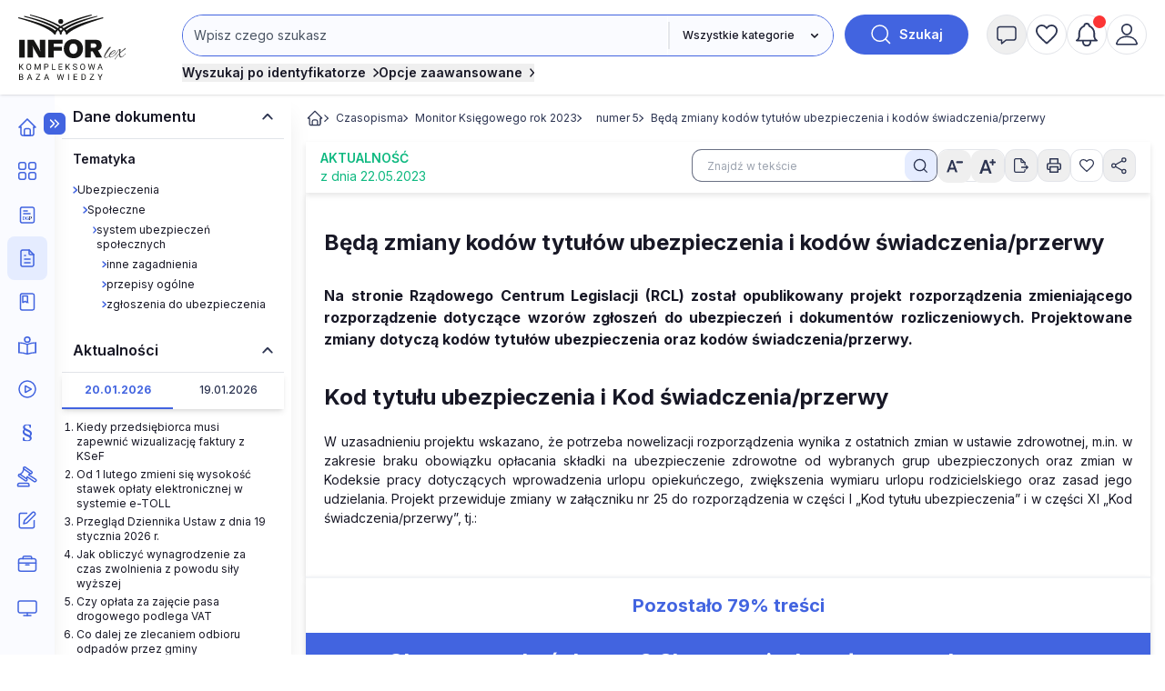

--- FILE ---
content_type: text/html; charset=UTF-8
request_url: https://www.inforlex.pl/czasopisma/I78/2023/5/tresc,FOB0000000000005749775,Beda-zmiany-kodow-tytulow-ubezpieczenia-i-kodow-swiadczenia-przerwy.html
body_size: 35536
content:
<!DOCTYPE html>
<html lang="pl">
<head>
 <meta charset="utf-8">
<meta name="viewport" content="width=device-width, initial-scale=1, shrink-to-fit=no">
<!-- ###www.inforlex.pl### -->
 <script type="text/javascript" src="https://consensu.incdn.pl/index.js"></script>
<title>
  Będą zmiany kodów tytułów ubezpieczenia i kodów świadczenia/przerwy -
    INFORLEX Freemium
  </title>
 <meta name="description" content="Na stronie Rządowego Centrum Legislacji (RCL) został opublikowany projekt rozporządzenia zmieniającego rozporządzenie dotyczące wzorów zgłoszeń do ubezpieczeń i dokumentów rozliczeniowych. Projektowane zmiany dotyczą kodów tytułów ubezpieczenia oraz kodów świadczenia/przerwy.">
 
 <!-- Google Tag Manager -->
 <script>
 window.dataLayer = window.dataLayer || [];
 
 dataLayer.push({"wersja":"4","pageVersion":"Inforlex freemium","productTitle":"INFORLEX Freemium","playerPossible":false,"numberOfComments":0,"numberOfPictures":0,"numberOfPlayers":0,"contentFlags":"","login":false,"inforId":"FOB0000000000005749775","articleId":"FOB0000000000005749775 - Beda-zmiany-kodow-tytulow-ubezpieczenia-i-kodow-swiadczenia-przerwy","numberOfCharacters":2935,"numberOfWords":599,"type":"Category","datePublished":"2023-05-22","dzienmiesiaca":"1","TagiArt":"ZUS,kod \u015bwiadczenia\/przerwy,zasi\u0142ek macierzy\u0144ski,zmiana","pageCategory":"Aktualno\u015b\u0107","name":"Ma\u0142gorzata Koz\u0142owska","author":{"uuid":"625"},"source":"Monitor Ksi\u0119gowego","rodzaj_artykulu":"zamkniety"}); 
 (function(w,d,s,l,i){w[l]=w[l]||[];w[l].push(
 {'gtm.start': new Date().getTime(),event:'gtm.js'}
 );var f=d.getElementsByTagName(s)[0],
 j=d.createElement(s),dl=l!='dataLayer'?'&l='+l:'';j.async=true;j.src=
 'https://www.googletagmanager.com/gtm.js?id='+i+dl;f.parentNode.insertBefore(j,f);
 })(window,document,'script','dataLayer','GTM-MX5SWN2');
 </script>
 <!-- End Google Tag Manager -->
 <!-- Begin Chartbeat -->
 <script>
 var _cbq = window._cbq = (window._cbq || []);
 
  _cbq.push(['_acct', 'anon']);
  
 </script>
 <!-- End Chartbeat -->
 <!-- Google tag (gtag.js) -->
 <script async src="https://www.googletagmanager.com/gtag/js?id=G-4B7R0RGTN6"></script>
 <script>
 function gtag(){dataLayer.push(arguments);}
 gtag('js', new Date());
 gtag('config', 'G-4B7R0RGTN6');
 </script>
 <!-- End Google tag (gtag.js) -->
 <script type="text/javascript">
 var pp_gemius_identifier = 'nXCaz37fv8RQPkFRFSt.MGazPziB3nuuWvwXoKgY.Hf.f7';
 // lines below shouldn't be edited
 function gemius_pending(i) { window[i] = window[i] || function() {var x = window[i+'_pdata'] = window[i+'_pdata'] || []; x[x.length]=Array.prototype.slice.call(arguments, 0);};};
 (function(cmds) { var c; while(c = cmds.pop()) gemius_pending(c)})(['gemius_cmd', 'gemius_hit', 'gemius_event', 'gemius_init', 'pp_gemius_hit', 'pp_gemius_event', 'pp_gemius_init']);
 window.pp_gemius_cmd = window.pp_gemius_cmd || window.gemius_cmd;
 (function(d,t) {try {var gt=d.createElement(t),s=d.getElementsByTagName(t)[0],l='http'+((location.protocol=='https:')?'s':''); gt.setAttribute('async','async');
 gt.setAttribute('defer','defer'); gt.src=l+'://gapl.hit.gemius.pl/xgemius.min.js'; s.parentNode.insertBefore(gt,s);} catch (e) {}})(document,'script');
 </script>

<link href="https://fonts.googleapis.com/css2?family=Inter:wght@100..900&display=swap" 
 rel="stylesheet" 
 type="text/css"
 media="print"
 onload="this.media='all'" >
<link rel="stylesheet" href="https://sm.incdn.pl/ilex4/build/css/main.6d7b1e7bdd6b83193048.css">
<script src="https://cdnjs.cloudflare.com/ajax/libs/FileSaver.js/2.0.5/FileSaver.min.js"></script>
<script>
       var App = {"user":{"isLogged":false,"justLogged":false,"token":""},"doc":{"inforId":"FOB0000000000005749775","group":{"slug":"aktualnosci","title":"Aktualno\u015b\u0107","menuName":"","icon":" <i class=\"material-icons\">today<\/i>"}},"searchApiUrl":"https:\/\/search-api.infor.pl"}
 window.app = App;
 App.timestamp = 1768899359;
 App.date = '2026-01-20 09:55:59'; </script> 
 <script async src="https://securepubads.g.doubleclick.net/tag/js/gpt.js"></script>
 <script>
 window.googletag = window.googletag || {cmd: []};
 googletag.cmd.push(function() {
 googletag.defineSlot('/17796319/INFORLEX_4_0/pixel_freemium', [1, 1], 'pixel_freemium').addService(googletag.pubads());
 googletag.pubads().enableSingleRequest();
 googletag.pubads().collapseEmptyDivs();
 googletag.enableServices();
 });
 </script>
 
 <!-- schema.org -->
 <script type="application/ld+json">
 {
    "@context": "https://schema.org",
    "@type": "Article",
    "mainEntityOfPage": {
        "@type": "WebPage",
        "@id": "https://www.inforlex.pl/czasopisma/I78/2023/5/tresc,FOB0000000000005749775,Beda-zmiany-kodow-tytulow-ubezpieczenia-i-kodow-swiadczenia-przerwy.html"
    },
    "headline": "Będą zmiany kodów tytułów ubezpieczenia i kodów świadczenia/przerwy",
    "datePublished": "2023-05-05T00:00:00+02:00",
    "dateModified": "2023-05-05T00:00:00+02:00",
    "description": "Na stronie Rządowego Centrum Legislacji (RCL) został opublikowany projekt rozporządzenia zmieniającego rozporządzenie dotyczące wzorów zgłoszeń do ubezpieczeń i dokumentów rozliczeniowych. Projektowane zmiany dotyczą kodów tytułów ubezpieczenia oraz kodów świadczenia/przerwy.",
    "author": {
        "name": "Małgorzata Kozłowska",
        "@type": "Person"
    },
    "publisher": {
        "@type": "Organization",
        "name": "INFORLEX.PL",
        "logo": {
            "@type": "ImageObject",
            "url": "https://static-smj.infor.pl/ilex/_i/_wspolne/logo/infor-lex_2020_white.png",
            "width": "141",
            "height": "90"
        }
    },
    "isAccessibleForFree": false
}
 </script>

 <script>
 if (App.user.isLogged) {
 try {
 if (localStorage.theme === 'dark' || (!('theme' in localStorage) && window.matchMedia('(prefers-color-scheme: dark)').matches)) {
 document.documentElement.classList.add('dark')
 document.querySelector('meta[name="theme-color"]').setAttribute('content', '#0B1120')
 } else {
 document.documentElement.classList.remove('dark')
 }
 } catch (_) {}
 }
 </script>
</head>
<body class="font-inter group submenu-active">
 <noscript><iframe src="https://www.googletagmanager.com/ns.html?id=GTM-MX5SWN2"
height="0" width="0" style="display:none;visibility:hidden"></iframe></noscript>
 
  

 <script>
window.eventBus = {};
window.eventBus.__STATE__ = {"productName":"Inforlex","articleTrackPointId":"detailContentWrapper","debug":false};
</script>
<script src="https://widgets.infor.pl/widgets/eventBusLite2.js?version=122" defer > </script>
<header class="fixed z-50 w-full shadow h-14 lg:h-26 bg-white dark:bg-dark-darkCharcoal dark:border-b-2 dark:border-dark-gray group search-id-group">
 <div class="flex items-center justify-between px-5 h-14 lg:h-26 flex-colum">
 <div class="flex w-1/3 lg:hidden">
  <button class="flex items-center justify-center size-6 menu-mobile-handler">
 <img class="block group-[.menu-active]:hidden size-6 dark-color-blue"
 src="https://sm.incdn.pl/ilex4/img/icons/menu/menu-open.svg" alt="Otworz menu" />
 <img class="hidden group-[.menu-active]:block size-6 dark-color-blue"
 src="https://sm.incdn.pl/ilex4/img/icons/menu/menu-close.svg" alt="Zamknij menu" />
 </button>
 
 </div>
 <div class="flex justify-center lg:justify-start w-1/3 lg:w-32 xl:w-40">
 <a href="/" class="dark:hidden">
  <img class="h-10 lg:h-18" src="//g.infor.pl/p/_files/38318000/1-logo-38318073.svg" alt="Logo Inforlex">
  </a>
 <a href="/" class="hidden dark:inline-block">
  <img class="h-10 lg:h-18" src="//g.infor.pl/p/_files/38455000/logo-inforlex-38454898.svg" alt="Logo Inforlex">
  </a></div>
  <div
 class="hidden group-[.search-collapsed]:flex absolute left-0 right-0 flex-col flex-1 w-full p-5 shadow-xl lg:self-start lg:py-4 lg:pb-3 lg:px-5 lg:relative top-full lg:top-auto lg:flex lg:shadow-none bg-white dark:bg-dark-dimGray lg:dark:bg-transparent">
 <div id="searchByIdContainer" class="max-w-245 w-full mx-auto">
 <form id="searchContainer" action="/lista/czasopisma" method="GET">
 <div class="flex">
 <div
 class="group/select flex max-sm:flex-col justify-end w-full grow sm:rounded-3xl sm:border sm:border-royalBlue dark:border-dark-lightSilver max-sm:dark:border-0 dark:border-2">
 <div class="relative flex w-full max-sm:mb-4">
 <input
 class="w-full 
 p-3 text-base dark:text-dark-lightSilver lg:text-sm border-transparent 
 bg-white lg:bg-lightBlue dark:bg-dark-darkCharcoal placeholder:text-gray-600 dark:placeholder:text-dark-coolGray 
 rounded-3xl sm:rounded-r-none max-sm:border-2 max-sm:border-royalBlue dark:max-sm:border-dark-lightSilver 
 leading-4 focus:outline-royalBlue dark:focus:outline-dark-lightSilver focus:outline-2 sm:mr-0.25
 pr-28 sm:pr-3 "
 name="search" 
 placeholder="Wpisz czego szukasz" id="searchInput" value="" type="text" autocomplete="off" />
 
  <div class="search-suggestions-wrapper hidden z-20 absolute flex-col w-full right-0 top-full bg-pureWhite dark:bg-dark-darkCharcoal py-2 shadow-xl xl:rounded-xl border border-softBlue text-base lg:text-xs">
 <div class="hidden items-center justify-center w-full loaderIndicator">
 <img src="https://sm.incdn.pl/ilex4/img/spinner.svg" alt="Ładowanie" class="size-10 animate-spin-animation"></div>
 <div id="searchSuggestions" class="flex flex-col divide-y divide-mistyGray"></div></div></div>
     <input type="hidden" name="is[]" value="I78" id="issueSymbol">
        <input type="hidden" name="iy[]" value="2023" id="issueYear">
        <input type="hidden" name="in[]" value="5" id="issueNumber">
     <div class="grid relative">
  <svg
 class="pointer-events-none z-10 right-3 relative col-start-1 row-start-1 size-4 self-center justify-self-end forced-colors:hidden"
 viewBox="0 0 16 16" fill="currentColor" aria-hidden="true">
 <path fill-rule="evenodd"
 d="M4.22 6.22a.75.75 0 0 1 1.06 0L8 8.94l2.72-2.72a.75.75 0 1 1 1.06 1.06l-3.25 3.25a.75.75 0 0 1-1.06 0L4.22 7.28a.75.75 0 0 1 0-1.06Z"
 clip-rule="evenodd"></path>
 </svg>
 <select name="gr"
 aria-label="kategorie"
 class="peer appearance-none row-start-1 col-start-1 text-xs dark:text-dark-lightSilver font-medium bg-pureWhite dark:bg-dark-darkCharcoal dark:border-dark-lightSilver sm:dark:border-0 dark:border-2 border-l-0 lg:bg-lightBlue pl-4 pr-10 max-sm:p-3 rounded-3xl sm:rounded-l-none max-sm:bg-lightGray focus:outline-royalBlue focus:outline-2">
 <option value="">Wszystkie kategorie</option>
  <option value="aktualnosci">
 Aktualności
 </option>
  <option value="kopo">
 Porady i artykuły
 </option>
  <option value="ak">
 Akty prawne
 </option>
  <option value="or">
 Orzeczenia
 </option>
  <option value="wy">
 Interpretacje
 </option>
  <option value="fo">
 Formularze
 </option>
  <option value="wis">
 Wskaźniki i stawki
 </option>
  <option value="kalkulatory">
 Kalkulatory
 </option>
  <option value="wideo">
 Szkolenia
 </option>
  <option value="kp">
 Komentarze
 </option>
  <option value="sc">
 Ściągi
 </option>
  <option value="st">
 Streszczenia aktu UE
 </option>
  <option value="ksiazki">
 Książki
 </option>
  <option value="program-plan-kont">
 Program Plan kont
 </option>
  <option value="pisma-urzedowe">
 Pisma Urzędowe
 </option>
  <option value="ebooki">
 E-booki
 </option>
  </select>
 <span class="max-sm:hidden peer-focus:hidden absolute border-l-2 h-[70%] top-[15%]"></span>
 </div>
 </div>
 <button type="submit"
 class="flex items-center justify-center ml-3 font-semibold rounded-full w-11 h-11 lg:w-34 bg-royalBlue dark:bg-dark-primaryBlue text-pureWhite dark:text-dark-lightSilver font-sm group/search shrink-0">
 <img width="24px" height="24px" src="https://sm.incdn.pl/ilex4/img/icons/icon_search_white.svg" alt="lupa"
 class="transition-transform group-hover/search:scale-125">
 <span class="ml-2 text-sm hidden lg:inline">Szukaj</span>
 </button></div>
 <div class="flex flex-col items-start mt-1 lg:mt-2 lg:flex-row gap-2 lg:gap-8 ">
  <button type="button"
 class="flex items-center mt-3 text-sm font-semibold lg:mt-0 toggleSearchIdButton text-midnightBlack dark:text-dark-lightSilver dark:hover:text-dark-coolGray xl:mt-0">
 Wyszukaj po identyfikatorze
 <span class="ml-2 group-[.search-id-collapsed]:rotate-90">
 <svg xmlns="http://www.w3.org/2000/svg" width="5.726" height="9.951" viewBox="0 0 5.726 9.951"><path id="Path_546" data-name="Path 546" d="M9,6l3.915,3.915L9,13.83" transform="translate(-7.939 -4.939)" fill="none" stroke="currentColor" stroke-linecap="round" stroke-linejoin="round" stroke-width="1.5"/></svg></span>
 </button>
  <div class="relative w-full lg:w-auto">
 <button type="button"
 class="flex items-center mt-3 text-sm font-semibold lg:mt-0 toggleAdvancedSearch text-midnightBlack dark:text-dark-lightSilver dark:hover:text-dark-coolGray xl:mt-0">
 Opcje zaawansowane
 <span class="ml-2 group-[.search-id-collapsed]:rotate-90">
 <svg xmlns="http://www.w3.org/2000/svg" width="5.726" height="9.951" viewBox="0 0 5.726 9.951"><path id="Path_546" data-name="Path 546" d="M9,6l3.915,3.915L9,13.83" transform="translate(-7.939 -4.939)" fill="none" stroke="currentColor" stroke-linecap="round" stroke-linejoin="round" stroke-width="1.5"/></svg></span>
 </button>
 <div id="advanceSearchContainer" class="absolute hidden flex-col w-full lg:w-175 mx-auto -left-4 right-0 group-[.search-advanced-collapsed]:flex top-8 bg-pureWhite dark:bg-dark-darkCharcoal msx-5 p-5 pt-3 shadow-xl xl:rounded-xl border border-softBlue dark:border-dark-gray dark:text-dark-lightSilver text-xs">
 <div class="flex justify-between mb-2">
 <span class="text-sm font-semibold">Opcje zaawansowane</span>
 <button type="button" class="toggleAdvancedSearch">
 <img src="https://sm.incdn.pl/ilex4/img/icons/icon_close_black.svg" class="dark-color-blue" alt="Zamknij" />
 </button></div>
 <div class="flex flex-col md:flex-row gap-3 lg:gap-10 justify-between">
 <div class="flex flex-col gap-2">
 <p class="text-xs font-medium">Pokaż wyniki dla:</p>
 <label for="MainSearchSchemaAll" class="flex items-center gap-2">
 <input type="radio" name="qs" value="behavioral" id="MainSearchSchemaAll" class="searchEngine"  checked> wszystkich słów</label>
 <label for="MainSearchSchemaExact" class="flex items-center gap-2">
 <input type="radio" name="qs" value="behavioral-exact" id="MainSearchSchemaExact" class="searchEngine" > dokładnej frazy</label></div>
 <div class="flex flex-col gap-2">
 <p class="text-xs font-medium">Szukaj:</p>
 <label for="MainSearchRangeAll" class="flex items-center gap-2">
 <input type="radio" name="qr" value="" id="MainSearchRangeAll" class="searchEngine"  checked> w tytułach i treści</label>
 <label for="MainSearchRangeTitle" class="flex items-center gap-2">
 <input type="radio" name="qr" value="title" id="MainSearchRangeTitle" class="searchEngine" > w tytułach</label></div>
 <div class="max-sm:mt-4 w-full md:w-auto flex justify-center ">
 <button type="submit"
 class="flex items-center justify-center h-11 w-34 sm:w-14 sm:h-14 bg-softBlue dark:bg-transparent dark:border dark:border-dark-lightSilver rounded-xl group/searchId text-base">
 <img src="https://sm.incdn.pl/ilex4/img/icons/icon_search.svg" alt="Szukaj" class="transition-transform group-hover/searchId:scale-125 dark-color-silver" />
 <span class="block ml-3 sm:hidden">Szukaj</span>
 </button></div></div></div></div></div>
 </form>
  <form action="/lista/czasopisma" method="GET" class="searchByIdForm">
 <div id="searchById"
 class="absolute hidden max-w-320 mx-auto left-0 right-0 group-[.search-id-collapsed]:flex flex-col top-24 bg-pureWhite dark:bg-dark-darkCharcoal mx-5 p-5 pt-3 shadow-xl xl:rounded-xl border border-softBlue dark:border-dark-gray dark:text-dark-lightSilver z-20">
 <div class="flex justify-between mb-2">
 <span class="text-sm font-semibold">Wyszukiwanie po identyfikatorze</span>
 <button type="button" class="toggleSearchIdButton">
 <img src="https://sm.incdn.pl/ilex4/img/icons/icon_close_black.svg" class="dark-color-blue" alt="Zamknij" />
 </button></div>
 <div class="flex items-center justify-between sm:space-x-3 max-sm:flex-col">
 <div
 class="flex flex-col sm:flex-row max-md:flex-wrap lg:max-xl:flex-wrap w-full sm:flex-row sm:max-md:*:w-1/2 lg:max-xl:*:w-1/2 *:p-2">
 <div class="flex-1">
 <label class="block mb-2 text-xs font-semibold text-mediumGray">Typ dokumentu</label>
 <div class="grid">
 <svg
 class="pointer-events-none z-10 right-3 relative col-start-1 row-start-1 size-4 self-center justify-self-end forced-colors:hidden"
 viewBox="0 0 16 16" fill="currentColor" aria-hidden="true">
 <path fill-rule="evenodd"
 d="M4.22 6.22a.75.75 0 0 1 1.06 0L8 8.94l2.72-2.72a.75.75 0 1 1 1.06 1.06l-3.25 3.25a.75.75 0 0 1-1.06 0L4.22 7.28a.75.75 0 0 1 0-1.06Z"
 clip-rule="evenodd"></path>
 </svg>
 <select id="searchById_symbol" name="is"
 class="appearance-none row-start-1 col-start-1 w-full p-2 text-base lg:text-xs rounded-md bg-lightGray dark:bg-dark-darkCharcoal dark:border dark:border-dark-gray focus:outline-royalBlue focus:outline-1">
  <option value="blp.dzu.e0l.eli.mpo.u02.u03.u04.u05.u06.u07.u08.u09.u10.u11.u12.u13.u14.u15.u16.u17.u18.u19.u20.u21.u22.u23.u24.u25.u26.u27.u28.u29.u30.u31.u32.u33.u34.u35.u36.u37.u38.u39.u40.u41.u42.u43.u44.u45.u46.u47.u48.u49.u50.u51.u52.u53.u54.u55.u56.u57.u58.u59.u60.u61.u62.u63.u64.u65.u66.u67.u68.u69.u86.u87.u88.u89.u90.u91.u92.u93.u94.u95.u96.u97.u98.u99.u70.u71.u72.u73.u74.u75.u76.u77.u78.u79.u80.u81.u82.u83.u84.u85" class=" text-xs" > PRZEPISY</option>
  <option value="dzu" class="issue2012Search text-xs dark:dark:bg-transparent"  selected>&nbsp;&nbsp;&nbsp;Dziennik Ustaw</option>
  <option value="mpo" class="issue2012Search text-xs dark:dark:bg-transparent" >&nbsp;&nbsp;&nbsp;Monitor Polski</option>
  <option value="u02.u03.u04.u05.u06.u07.u08.u09.u10.u11.u12.u13.u14.u15.u16.u17.u18.u19.u20.u21.u22.u23.u24.u25.u26.u27.u28.u29.u30.u31.u32.u33.u34.u35.u36.u37.u38.u39.u40.u41.u42.u43.u44.u45.u46.u47.u48.u49.u50.u51.u52.u53.u54.u55.u56.u57.u58.u59.u60.u61.u62.u63.u64.u65.u66.u67.u68.u69.u86.u87.u88.u89.u90.u91.u92.u93.u94.u95.u96.u97.u98.u99" class="issue2012Search text-xs dark:dark:bg-transparent" >&nbsp;&nbsp;&nbsp;Dzienniki urzędowe</option>
  <option value="u70.u71.u72.u73.u74.u75.u76.u77.u78.u79.u80.u81.u82.u83.u84.u85" class="issue2012Search text-xs dark:dark:bg-transparent" >&nbsp;&nbsp;&nbsp;Prawo miejscowe</option>
  <option value="e0l" class="issue2023UeSearch text-xs dark:dark:bg-transparent" >&nbsp;&nbsp;&nbsp;Dziennik Urzędowy Unii Europejskiej, L</option>
  <option value="eli" class="issue2023UeSearch text-xs dark:dark:bg-transparent" >&nbsp;&nbsp;&nbsp;Dziennik Urzędowy Unii Europejskiej, LI</option>
  <option value="blp" class=" text-xs dark:dark:bg-transparent" >&nbsp;&nbsp;&nbsp;Biuletyn Informacyjny Lasów Państwowych</option>
   <option value="nsa.oan.oio.opi.osa.osk.osn.oso.oss.otk.ots.ozp.wsa" class="signatureSearch text-xs" > ORZECZENIA</option>
  <option value="osn" class="signatureSearch text-xs dark:dark:bg-transparent" >&nbsp;&nbsp;&nbsp;Orzeczenia Sądu Najwyższego</option>
  <option value="nsa" class="signatureSearch text-xs dark:dark:bg-transparent" >&nbsp;&nbsp;&nbsp;Orzeczenia Naczelnego Sądu Administracyjnego</option>
  <option value="wsa" class="signatureSearch text-xs dark:dark:bg-transparent" >&nbsp;&nbsp;&nbsp;Orzeczenia Wojewódzkich Sądów Administracyjnych</option>
  <option value="osa" class="signatureSearch text-xs dark:dark:bg-transparent" >&nbsp;&nbsp;&nbsp;Orzeczenia Sądów Apelacyjnych </option>
  <option value="otk" class="signatureSearch text-xs dark:dark:bg-transparent" >&nbsp;&nbsp;&nbsp;Orzeczenia Trybunału Konstytucyjnego</option>
  <option value="ots" class="signatureSearch text-xs dark:dark:bg-transparent" >&nbsp;&nbsp;&nbsp;Orzeczenia Trybunału Sprawiedliwości WE</option>
  <option value="opi" class="signatureSearch text-xs dark:dark:bg-transparent" >&nbsp;&nbsp;&nbsp;Orzeczenia Sądu Pierwszej Instancji WE</option>
  <option value="oan" class="signatureSearch text-xs dark:dark:bg-transparent" >&nbsp;&nbsp;&nbsp;Orzeczenia Sądu Antymonopolowego</option>
  <option value="oio" class="signatureSearch text-xs dark:dark:bg-transparent" >&nbsp;&nbsp;&nbsp;Orzeczenia Izb Obrachunkowych</option>
  <option value="osk" class="signatureSearch text-xs dark:dark:bg-transparent" >&nbsp;&nbsp;&nbsp;Orzeczenia Sądu Ochrony Konkurencji i Konsumentów </option>
  <option value="oso" class="signatureSearch text-xs dark:dark:bg-transparent" >&nbsp;&nbsp;&nbsp;Orzeczenia Sądów Okręgowych</option>
  <option value="oss" class="signatureSearch text-xs dark:dark:bg-transparent" >&nbsp;&nbsp;&nbsp;Orzeczenia Sądu ds. Służby Publicznej</option>
  <option value="ozp" class="signatureSearch text-xs dark:dark:bg-transparent" >&nbsp;&nbsp;&nbsp;Orzeczenia z zamówień publicznych </option>
   <option value="sip.str.sur" class="signatureSearch text-xs" > INTERPRETACJE URZĘDOW</option>
  <option value="sur" class="signatureSearch text-xs dark:dark:bg-transparent" >&nbsp;&nbsp;&nbsp;Interpretacje urzędów</option>
  <option value="sip" class="signatureSearch text-xs dark:dark:bg-transparent" >&nbsp;&nbsp;&nbsp;Interpretacje podatkowe</option>
  <option value="str" class="signatureSearch text-xs dark:dark:bg-transparent" >&nbsp;&nbsp;&nbsp;Standardy rachunkowości</option>
   <option value="i02.i03.i12.i13.i14.i16.i17.i21.i26.i32.i33.i34.i35.i40.i41.i65.i78.i79.i83.i87.x03" class=" text-xs" > CZASOPISMA</option>
  <option value="x03" class=" text-xs dark:dark:bg-transparent" >&nbsp;&nbsp;&nbsp;eporadnia.infor.pl</option>
  <option value="i21" class=" text-xs dark:dark:bg-transparent" >&nbsp;&nbsp;&nbsp;Poradnik Prawa Spółek </option>
  <option value="i26" class=" text-xs dark:dark:bg-transparent" >&nbsp;&nbsp;&nbsp;Serwis Prawno-Pracowniczy / Niezbędnik Kadrowo-Płacowy</option>
  <option value="i16" class=" text-xs dark:dark:bg-transparent" >&nbsp;&nbsp;&nbsp;Monitor Prawa Zamówień Publicznych</option>
  <option value="i32" class=" text-xs dark:dark:bg-transparent" >&nbsp;&nbsp;&nbsp;Sposób na płace</option>
  <option value="i33" class=" text-xs dark:dark:bg-transparent" >&nbsp;&nbsp;&nbsp;Poradnik Oświatowy</option>
  <option value="i34" class=" text-xs dark:dark:bg-transparent" >&nbsp;&nbsp;&nbsp;Poradnik Samorządowca</option>
  <option value="i35" class=" text-xs dark:dark:bg-transparent" >&nbsp;&nbsp;&nbsp;Poradnik Instytucji Pomocy Społecznej</option>
  <option value="i17" class=" text-xs dark:dark:bg-transparent" >&nbsp;&nbsp;&nbsp;Monitor BHP</option>
  <option value="i14" class=" text-xs dark:dark:bg-transparent" >&nbsp;&nbsp;&nbsp;Poradnik Gazety Prawnej</option>
  <option value="i41" class=" text-xs dark:dark:bg-transparent" >&nbsp;&nbsp;&nbsp;Gazeta Samorządu i Administracji</option>
  <option value="i13" class=" text-xs dark:dark:bg-transparent" >&nbsp;&nbsp;&nbsp;Personel i Zarządzanie</option>
  <option value="i02" class=" text-xs dark:dark:bg-transparent" >&nbsp;&nbsp;&nbsp;Dziennik Gazeta Prawna</option>
  <option value="i03" class=" text-xs dark:dark:bg-transparent" >&nbsp;&nbsp;&nbsp;Monitor Prawa Budowlanego i Nieruchomości</option>
  <option value="i12" class=" text-xs dark:dark:bg-transparent" >&nbsp;&nbsp;&nbsp;Monitor Prawa Ochrony Środowiska</option>
  <option value="i40" class=" text-xs dark:dark:bg-transparent" >&nbsp;&nbsp;&nbsp;Rachunkowość Budżetowa</option>
  <option value="i87" class=" text-xs dark:dark:bg-transparent" >&nbsp;&nbsp;&nbsp;Poradnik Rachunkowości Budżetowej</option>
  <option value="i65" class=" text-xs dark:dark:bg-transparent" >&nbsp;&nbsp;&nbsp;Monitor Prawa Pracy i Ubezpieczeń</option>
  <option value="i78" class=" text-xs dark:dark:bg-transparent" >&nbsp;&nbsp;&nbsp;Monitor Księgowego</option>
  <option value="i79" class=" text-xs dark:dark:bg-transparent" >&nbsp;&nbsp;&nbsp;Biuletyn VAT</option>
  <option value="i83" class=" text-xs dark:dark:bg-transparent" >&nbsp;&nbsp;&nbsp;Biuletyn Głównego Księgowego</option>
   <option value="fiw.fsi" class="signatureSearch text-xs" > Formularze i wzory</option>
   </select></div></div>
 <div class="searchById-group">
 <label class="block mb-2 text-xs font-semibold text-mediumGray">Rok</label>
 <div class="relative">
 <input type="number" id="searchById_year" name="iy"
 placeholder="Roczniki"
 class="w-40 p-2 text-base lg:text-xs rounded-md lg:max-xl:w-full max-md:w-full bg-lightGray dark:bg-dark-darkCharcoal dark:border dark:border-dark-gray focus:outline-royalBlue focus:outline-1" /></div></div>
 <div class="searchById-group">
 <label class="block mb-2 text-xs font-semibold text-mediumGray">Numer</label>
 <div class="relative">
 <input type="number" id="searchById_number" name="in"
 placeholder="Numer"
 class="w-40 p-2 text-base lg:text-xs rounded-md lg:max-xl:w-full max-md:w-full bg-lightGray dark:bg-dark-darkCharcoal dark:border dark:border-dark-gray focus:outline-royalBlue focus:outline-1" /></div></div>
 <div class="searchById-group">
 <label class="block mb-2 text-xs font-semibold text-mediumGray">Pozycja / strona</label>
 <div class="relative">
 <input type="number" id="searchById_position" name="ip"
 placeholder="Pozycja / strona"
 class="w-40 p-2 text-base lg:text-xs rounded-md lg:max-xl:w-full max-md:w-full bg-lightGray dark:bg-dark-darkCharcoal dark:border dark:border-dark-gray focus:outline-royalBlue focus:outline-1" /></div></div>
 <div class="searchById-group hidden flex-1">
 <label class="block mb-2 text-xs font-semibold text-mediumGray">Sygnatura</label>
 <div class="relative">
 <input type="text" id="searchById_signature" name="sig"
 placeholder="Sygnatura"
 class="w-40 p-2 text-base lg:text-xs rounded-md lg:max-xl:w-full max-md:w-full bg-lightGray dark:bg-dark-darkCharcoal dark:border dark:border-dark-gray focus:outline-royalBlue focus:outline-1" /></div></div></div>
 <div class="max-sm:mt-4">
 <button type="submit"
 class="flex items-center justify-center h-11 w-34 sm:w-14 sm:h-14 bg-softBlue dark:bg-transparent dark:border dark:border-dark-lightSilver rounded-xl group/searchId">
 <img src="https://sm.incdn.pl/ilex4/img/icons/icon_search.svg" alt="Szukaj" class="transition-transform group-hover/searchId:scale-125 dark-color-silver" />
 <span class="block ml-3 sm:hidden">Szukaj</span>
 </button></div></div></div>
 </form>
 </div></div>
  <div class="flex justify-end gap-3 lg:self-start lg:w-auto lg:py-4 lg:justify-between w-1/3">
  <button
 class="flex items-center justify-center size-8 lg:hidden lg:w-11 lg:h-11 lg:rounded-full lg:border lg:border-mistyGray lg:hover:bg-mistyGray group toggleSearchButton dark:hover:bg-dark-lightTranslucentBlueHover">
 <img height="24px" width="24px" src="https://sm.incdn.pl/ilex4/img/icons/icon_search.svg" alt="Wyszukaj" class="hover:animate-header-rotate-animation max-w-none dark-color-silver">
 </button>
  <div class="relative">
  <button title="Powiadomienia" 
 class=" paywall-modal-trigger  flex items-center justify-center size-8 lg:size-11 lg:rounded-full lg:border lg:border-mistyGray dark:border-lightGray lg:hover:bg-lightGray dark:hover:bg-dark-lightTranslucentBlueHover group-[.message-collapsed]:lg:bg-mistyGray">
 <img height="24px" width="24px" src="https://sm.incdn.pl/ilex4/img/icons/icon_message.svg" alt="powiadomienia" class="hover:animate-header-rotate-animation dark-color-silver">
 </button>
 <div class="absolute max-lg:right-0 lg:left-1/2 lg:-translate-x-1/2 top-full lg:top-[calc(100%+theme('spacing.3'))] w-max lg:w-96 lg:rounded shadow-container bg-pureWhite z-50 hidden group-[.message-collapsed]:block dark:bg-dark-darkCharcoal dark:border dark:border-dark-gray dark:text-dark-lightSilver">
 <div class="flex lg:rounded-t items-center justify-between py-2.5 px-3 border-b border-paleGray dark:border-b dark:border-dark-gray dark:bg-dark-dimGray">
 <span class="text-sm font-semibold">Powiadomienia</span>
 <button class="handleMessageBtn">
 <img src="https://sm.incdn.pl/ilex4/img/icons/icon_close_black.svg" class="dark-color-white" alt="Zamknij" />
 </button></div>
 <div class="p-3 text-sm">
  <div class="max-lg:text-center">
 <span >Nie masz nowych powiadomień</span></div>
  </div></div></div>
 <div id="myInforlex" class="flex gap-3 hidden lg:flex">
  <a
 href="/biuletyn"
 title="Schowek"
 class=" paywall-modal-trigger  items-center justify-center size-8 hidden lg:flex lg:w-11 lg:h-11 lg:rounded-full lg:border lg:border-mistyGray dark:border-lightGray lg:hover:bg-mistyGray group dark:hover:bg-dark-lightTranslucentBlueHover">
 <img height="24px" width="24px" src="https://sm.incdn.pl/ilex4/img/icons/icon_heart.svg" class="hover:animate-header-rotate-animation dark-color-silver " alt="Schowek">
 </a>
        <a href="/alerty" title="Moje alerty"
 class=" paywall-modal-trigger  relative hidden lg:flex items-center justify-center size-8 lg:w-11 lg:h-11 lg:rounded-full lg:border lg:border-mistyGray dark:border-lightGray dark:hover:bg-dark-lightTranslucentBlueHover lg:hover:bg-mistyGray group notificationAlert"
 data-alerts-count="">
 <span class=" absolute top-0 right-0 flex h-1.5 min-w-1.5 lg:h-3.5 lg:min-w-3.5 notificationAlertIcon">
 <span class="absolute inline-flex w-full h-full rounded-full opacity-75 animate-ping bg-red-soft"></span>
 <span class="relative inline-flex rounded-full h-1.5 min-w-1.5 lg:h-3.5 lg:min-w-3.5 bg-red-soft text-center"></span></span>
 <img height="24px" width="24px" src="https://sm.incdn.pl/ilex4/img/icons/icon_notification.svg" alt="notyfikacje"
 class="group-hover:animate-header-rotate-animation dark-color-silver">
 </a></div>
    <a id="yourAccount" href="/logowanie?redirect=/czasopisma/I78/2023/5/tresc%2CFOB0000000000005749775%2CBeda-zmiany-kodow-tytulow-ubezpieczenia-i-kodow-swiadczenia-przerwy.html"
 title="Zaloguj"
 class="flex items-center justify-center size-8 lg:size-11 flex lg:flex lg:rounded-full lg:border lg:border-mistyGray dark:border-dark-lightSilver lg:hover:bg-mistyGray group dark:hover:bg-dark-lightTranslucentBlueHover">
 <img height="24px" width="24px" src="https://sm.incdn.pl/ilex4/img/icons/icon_user.svg" alt="konto" class="hover:animate-header-rotate-animation dark-color-silver max-w-none">
 </a>
 <div class="hidden items-center justify-center size-8 lg:hidden account-trigger">
 <img height="24px" width="24px" src="https://sm.incdn.pl/ilex4/img/icons/icon_user.svg" alt="konto" class="hover:animate-header-rotate-animation dark-color-silver max-w-none">
 <div class="absolute hidden group-[.mobile-header-dropdown-active]:block right-1 divide-y shadow-md top-full z-50 bg-white dark:bg-dark-dimGray right-0 top-full py-3 px-3 shadow-rightAside rounded">
 <a href="/logowanie?redirect=/czasopisma/I78/2023/5/tresc%2CFOB0000000000005749775%2CBeda-zmiany-kodow-tytulow-ubezpieczenia-i-kodow-swiadczenia-przerwy.html"
 title="Zaloguj"
 class="flex pb-2">
 Zaloguj </a>
  <a href="/biuletyn"
 title="Schowek"
 class=" paywall-modal-trigger  flex py-2">
 Schowek
 </a>
        <a href="/alerty" title="Moje alerty"
 class=" paywall-modal-trigger  relative flex items-center group notificationAlert pt-2"
 data-alerts-count="">
 Moje alerty 
 <span class=" flex ml-2 size-4 notificationAlertIcon">
 <span class="absolute inline-flex size-3.5 rounded-full opacity-75 animate-ping bg-red-soft"></span>
 <span class="relative inline-flex rounded-full size-3.5 bg-red-soft text-center"></span></span>
 </a>
 </div></div></div></div>
</header> <div class="fixed hidden group-[.page-details-mobile-active]:block group-[.menu-active]:block group-[.search-id-collapsed]:block group-[.search-collapsed]:block group-[.search-advanced-collapsed]:block group-[.visible-question-box]:block group-[.modal-active]:block group-[.message-collapsed]:block group-[.mobile-header-dropdown-active]:block z-40 w-full h-screen bg-absoluteBlack opacity-35 group-[.page-details-mobile-active]:bg-transparent close-all-handler"></div>
 <div class="flex w-full pt-14 lg:pt-26 print:pt-0 menu-content group app-body group/menu  hasAside">
  <aside class="hidden hide-on-print shrink-0 group-[.menu-active]:flex group-[.menu-active]:absolute lg:flex w-full sm:w-72 group-[.menu-collapsed]:w-16 !w-15 text-sm z-40 lg:z-2">
 <div class="fixed w-full sm:w-80 group-[.menu-collapsed]:w-16 z-10">
 <nav class="h-[calc(100vh-theme('spacing.14'))] lg:h-[calc(100vh-theme('spacing.26'))]">
 <div class="relative h-[calc(100vh-theme('spacing.14'))] lg:h-[calc(100vh-theme('spacing.26'))]">
 <button id="toggleMenuButton"
 class="flex group-[.menu-active]:hidden items-center justify-center absolute top-5 -right-3 w-6 h-6 rounded-md bg-royalBlue z-10 rotate-0 group-[.menu-collapsed]:rotate-180 group-[.menu-items-active]:hidden">
 <img id="toggleMenuImgButton" width="20px" height="20px" src="https://sm.incdn.pl/ilex4/img/icons/arrow-left-double.svg" alt="Ikona akcji menu" />
 </button>
 <div
 class="w-full px-2 py-3 shadow-xl bg-lightBlue dark:bg-dark-darkCharcoal dark:border-r-2 dark:border-dark-gray group-[.menu-items-active]:w-full menuRenderedBox group-[.menu-items-active]:sm:w-80 group/menu isAsideContent lg:group-[.menu-items-active]:w-16 h-[calc(100vh-theme('spacing.14'))] lg:h-[calc(100vh-theme('spacing.26'))] w-full overflow-y-auto scrollbar">
  <ul ><li class="group/item-horizontal menu-item"><a href="/" title="Strona główna" class="group/mainItemMenu flex items-center rounded-lg text-midnightBlack hover:bg-lightGray dark:hover:bg-dark-lightTranslucentBlue group-[.activeItemMenu]/item-horizontal:bg-softBlue group-[.parentActiveItemMenu]/item-horizontal:bg-softBlue group-[.activeItemMenu]/item-horizontal:dark:bg-dark-lightTranslucentBlue dark:group-[.activeItemMenu]/item-horizontal:bg-dark-lightTranslucentBlue dark:group-[.parentActiveItemMenu]/item-horizontal:bg-dark-lightTranslucentBlue dark:group-[.activeItemMenu]/item-horizontal:dark:bg-dark-lightTranslucentBlue group-hover/item-horizontal:text-dark-mediumBlue" onclick="dataLayer.push({ &#039;event&#039;: &#039;ilexevent&#039;, &#039;eventCategory&#039;: &#039;Menu&#039;, &#039;eventAction&#039;: &#039;STRONA GŁÓWNA&#039;});"><span class="flex items-center justify-center size-12"><img src="https://sm.incdn.pl/ilex4/img/icons/menu/icon-svg_home-ilex.svg" class="dark-color-blue" alt="ikona elementu menu" loading="lazy"/></span><div class="flex-1 group-[.menu-collapsed]:hidden lg:group-[.menu-items-active]:hidden flex items-center grow text-base text-midnightBlack dark:text-dark-lightSilver font-semibold sm:text-sm"> Strona główna </div></a><div class="relative lg:absolute top-0 right-0 hidden w-full lg:w-56 group-[.isAsideContent]/menu:lg:w-65 lg:w-56 h-full px-3 lg:px-3 max-lg:pl-12 group-[.item-active]/item-horizontal:flex flex-col shadow-none lg:shadow-xl bg-pureWhite dark:bg-dark-darkCharcoal dark:border-r"><div tabindex="0" class="flex-row items-center hidden py-2 border-b-2 cursor-pointer lg:flex horizontalMenuButton"><span class="flex items-center justify-center rotate-180 w-6 h-10 shrink-0 text-deepNavy dark:text-dark-lightSilver"><svg xmlns="http://www.w3.org/2000/svg" width="5.726" height="9.951" viewBox="0 0 5.726 9.951"><path id="Path_546" data-name="Path 546" d="M9,6l3.915,3.915L9,13.83" transform="translate(-7.939 -4.939)" fill="none" stroke="currentColor" stroke-linecap="round" stroke-linejoin="round" stroke-width="1.5" /></svg></span><span class="ml-2 text-sm text-midnightBlack dark:text-dark-lightSilver font-semibold">Strona główna </span></div></div></li><li class="group/item-horizontal menu-item"><div tabindex="0" class="group/mainItemMenu flex items-center rounded-lg cursor-pointer group-[.activeItemMenu]/item-horizontal:bg-softBlue dark:group-[.activeItemMenu]/item-horizontal:bg-dark-lightTranslucentBlue dark:hover:bg-dark-lightTranslucentBlue group-[.parentActiveItemMenu]/item-horizontal:bg-softBlue dark:group-[.parentActiveItemMenu]/item-horizontal:bg-dark-lightTranslucentBlue hover:bg-lightGray horizontalMenuButton" title="Tematyka"><span class="flex items-center justify-center size-12"><img src="https://sm.incdn.pl/ilex4/img/icons/menu/icon-svg_taxonomy-ilex.svg" class="dark-color-blue" alt="ikona elementu menu" loading="lazy"/></span><div class="flex-1 group-[.menu-collapsed]:hidden lg:group-[.menu-items-active]:hidden flex items-center grow text-base text-midnightBlack dark:text-dark-lightSilver font-semibold sm:text-sm"> Tematyka <span class="flex items-center justify-center ml-auto rotate-90 group-[.item-active]/item-horizontal:-rotate-90 lg:rotate-0 w-6 h-12 text-deepNavy dark:text-dark-lightSilver"><svg xmlns="http://www.w3.org/2000/svg" width="5.726" height="9.951" viewBox="0 0 5.726 9.951"><path id="Path_546" data-name="Path 546" d="M9,6l3.915,3.915L9,13.83" transform="translate(-7.939 -4.939)" fill="none" stroke="currentColor" stroke-linecap="round" stroke-linejoin="round" stroke-width="1.5" /></svg></span></div></div><div class="relative lg:absolute top-0 right-0 hidden w-full lg:w-56 group-[.isAsideContent]/menu:lg:w-65 lg:w-56 h-full px-3 lg:px-3 max-lg:pl-12 group-[.item-active]/item-horizontal:flex flex-col shadow-none lg:shadow-xl bg-pureWhite dark:bg-dark-darkCharcoal dark:border-r"><div tabindex="0" class="flex-row items-center hidden py-2 border-b-2 cursor-pointer lg:flex horizontalMenuButton"><span class="flex items-center justify-center rotate-180 w-6 h-10 shrink-0 text-deepNavy dark:text-dark-lightSilver"><svg xmlns="http://www.w3.org/2000/svg" width="5.726" height="9.951" viewBox="0 0 5.726 9.951"><path id="Path_546" data-name="Path 546" d="M9,6l3.915,3.915L9,13.83" transform="translate(-7.939 -4.939)" fill="none" stroke="currentColor" stroke-linecap="round" stroke-linejoin="round" stroke-width="1.5" /></svg></span><span class="ml-2 text-sm text-midnightBlack dark:text-dark-lightSilver font-semibold">Tematyka </span></div><ul class="h-auto lg:h-screen py-2 scrollbar overflow-y-hidden lg:overflow-y-auto"><li class="py-1 min-h-8 group/item-menu-last"><a href="/lista/katalogi?ct=13&amp;mnuid=2" class="text-sm text-midnightBlack dark:text-dark-lightSilver sm:text-xs 2xl:text-sm group-[.activeItemMenu]/item-menu-last:text-royalBlue"> Branże (639247) </a></li><li class="py-1 min-h-8 group/item-menu-last"><a href="/lista/katalogi?ct=20&amp;mnuid=3" class="text-sm text-midnightBlack dark:text-dark-lightSilver sm:text-xs 2xl:text-sm group-[.activeItemMenu]/item-menu-last:text-royalBlue"> Budownictwo i nieruchomości (267007) </a></li><li class="py-1 min-h-8 group/item-menu-last"><a href="/lista/katalogi?ct=22&amp;mnuid=4" class="text-sm text-midnightBlack dark:text-dark-lightSilver sm:text-xs 2xl:text-sm group-[.activeItemMenu]/item-menu-last:text-royalBlue"> Controlling (3) </a></li><li class="py-1 min-h-8 group/item-menu-last"><a href="/lista/katalogi?ct=19&amp;mnuid=5" class="text-sm text-midnightBlack dark:text-dark-lightSilver sm:text-xs 2xl:text-sm group-[.activeItemMenu]/item-menu-last:text-royalBlue"> Finanse firm i controlling (446) </a></li><li class="py-1 min-h-8 group/item-menu-last"><a href="/lista/katalogi?ct=17&amp;mnuid=6" class="text-sm text-midnightBlack dark:text-dark-lightSilver sm:text-xs 2xl:text-sm group-[.activeItemMenu]/item-menu-last:text-royalBlue"> Finanse publiczne (15821) </a></li><li class="py-1 min-h-8 group/item-menu-last"><a href="/lista/katalogi?ct=02&amp;mnuid=7" class="text-sm text-midnightBlack dark:text-dark-lightSilver sm:text-xs 2xl:text-sm group-[.activeItemMenu]/item-menu-last:text-royalBlue"> Kadry i płace (82815) </a></li><li class="py-1 min-h-8 group/item-menu-last"><a href="/lista/katalogi?ct=29&amp;mnuid=8" class="text-sm text-midnightBlack dark:text-dark-lightSilver sm:text-xs 2xl:text-sm group-[.activeItemMenu]/item-menu-last:text-royalBlue"> Krajowy Plan Odbudowy i Fundusz Odbudowy (54) </a></li><li class="py-1 min-h-8 group/item-menu-last"><a href="/lista/katalogi?ct=25&amp;mnuid=9" class="text-sm text-midnightBlack dark:text-dark-lightSilver sm:text-xs 2xl:text-sm group-[.activeItemMenu]/item-menu-last:text-royalBlue"> Niezbędnik Dyrektora Przedszkola (20) </a></li><li class="py-1 min-h-8 group/item-menu-last"><a href="/lista/katalogi?ct=24&amp;mnuid=10" class="text-sm text-midnightBlack dark:text-dark-lightSilver sm:text-xs 2xl:text-sm group-[.activeItemMenu]/item-menu-last:text-royalBlue"> Niezbędnik Dyrektora Szkoły (88) </a></li><li class="py-1 min-h-8 group/item-menu-last"><a href="/lista/katalogi?ct=03&amp;mnuid=11" class="text-sm text-midnightBlack dark:text-dark-lightSilver sm:text-xs 2xl:text-sm group-[.activeItemMenu]/item-menu-last:text-royalBlue"> Obrót gospodarczy (277380) </a></li><li class="py-1 min-h-8 group/item-menu-last"><a href="/lista/katalogi?ct=12&amp;mnuid=12" class="text-sm text-midnightBlack dark:text-dark-lightSilver sm:text-xs 2xl:text-sm group-[.activeItemMenu]/item-menu-last:text-royalBlue"> Organy administracji publicznej (1635448) </a></li><li class="py-1 min-h-8 group/item-menu-last"><a href="/lista/katalogi?ct=27&amp;mnuid=13" class="text-sm text-midnightBlack dark:text-dark-lightSilver sm:text-xs 2xl:text-sm group-[.activeItemMenu]/item-menu-last:text-royalBlue"> Pakiet antykryzysowy (3847) </a></li><li class="py-1 min-h-8 group/item-menu-last"><a href="/lista/katalogi?ct=07&amp;mnuid=14" class="text-sm text-midnightBlack dark:text-dark-lightSilver sm:text-xs 2xl:text-sm group-[.activeItemMenu]/item-menu-last:text-royalBlue"> Personel i zarządzanie (7026) </a></li><li class="py-1 min-h-8 group/item-menu-last"><a href="/lista/katalogi?ct=01&amp;mnuid=15" class="text-sm text-midnightBlack dark:text-dark-lightSilver sm:text-xs 2xl:text-sm group-[.activeItemMenu]/item-menu-last:text-royalBlue"> Podatki (1127815) </a></li><li class="py-1 min-h-8 group/item-menu-last"><a href="/lista/katalogi?ct=30&amp;mnuid=16" class="text-sm text-midnightBlack dark:text-dark-lightSilver sm:text-xs 2xl:text-sm group-[.activeItemMenu]/item-menu-last:text-royalBlue"> Polski Ład (1442) </a></li><li class="py-1 min-h-8 group/item-menu-last"><a href="/lista/katalogi?ct=31&amp;mnuid=17" class="text-sm text-midnightBlack dark:text-dark-lightSilver sm:text-xs 2xl:text-sm group-[.activeItemMenu]/item-menu-last:text-royalBlue"> Pomoc Ukrainie – regulacje prawne (1129) </a></li><li class="py-1 min-h-8 group/item-menu-last"><a href="/lista/katalogi?ct=06&amp;mnuid=18" class="text-sm text-midnightBlack dark:text-dark-lightSilver sm:text-xs 2xl:text-sm group-[.activeItemMenu]/item-menu-last:text-royalBlue"> Prawo administracyjne (604917) </a></li><li class="py-1 min-h-8 group/item-menu-last"><a href="/lista/katalogi?ct=35&amp;mnuid=19" class="text-sm text-midnightBlack dark:text-dark-lightSilver sm:text-xs 2xl:text-sm group-[.activeItemMenu]/item-menu-last:text-royalBlue"> Prawo i życie (30) </a></li><li class="py-1 min-h-8 group/item-menu-last"><a href="/lista/katalogi?ct=08&amp;mnuid=20" class="text-sm text-midnightBlack dark:text-dark-lightSilver sm:text-xs 2xl:text-sm group-[.activeItemMenu]/item-menu-last:text-royalBlue"> Prawo karne (31086) </a></li><li class="py-1 min-h-8 group/item-menu-last"><a href="/lista/katalogi?ct=09&amp;mnuid=21" class="text-sm text-midnightBlack dark:text-dark-lightSilver sm:text-xs 2xl:text-sm group-[.activeItemMenu]/item-menu-last:text-royalBlue"> Prawo konstytucyjne (8065) </a></li><li class="py-1 min-h-8 group/item-menu-last"><a href="/lista/katalogi?ct=15&amp;mnuid=22" class="text-sm text-midnightBlack dark:text-dark-lightSilver sm:text-xs 2xl:text-sm group-[.activeItemMenu]/item-menu-last:text-royalBlue"> Rachunkowość budżetowa (10648) </a></li><li class="py-1 min-h-8 group/item-menu-last"><a href="/lista/katalogi?ct=04&amp;mnuid=23" class="text-sm text-midnightBlack dark:text-dark-lightSilver sm:text-xs 2xl:text-sm group-[.activeItemMenu]/item-menu-last:text-royalBlue"> Rachunkowość firm (13929) </a></li><li class="py-1 min-h-8 group/item-menu-last"><a href="/lista/katalogi?ct=16&amp;mnuid=24" class="text-sm text-midnightBlack dark:text-dark-lightSilver sm:text-xs 2xl:text-sm group-[.activeItemMenu]/item-menu-last:text-royalBlue"> Sprawozdawczość (2441) </a></li><li class="py-1 min-h-8 group/item-menu-last"><a href="/lista/katalogi?ct=05&amp;mnuid=25" class="text-sm text-midnightBlack dark:text-dark-lightSilver sm:text-xs 2xl:text-sm group-[.activeItemMenu]/item-menu-last:text-royalBlue"> Ubezpieczenia (131599) </a></li><li class="py-1 min-h-8 group/item-menu-last"><a href="/lista/katalogi?ct=11&amp;mnuid=26" class="text-sm text-midnightBlack dark:text-dark-lightSilver sm:text-xs 2xl:text-sm group-[.activeItemMenu]/item-menu-last:text-royalBlue"> Unia Europejska (35304) </a></li><li class="py-1 min-h-8 group/item-menu-last"><a href="/lista/katalogi?ct=10&amp;mnuid=27" class="text-sm text-midnightBlack dark:text-dark-lightSilver sm:text-xs 2xl:text-sm group-[.activeItemMenu]/item-menu-last:text-royalBlue"> Wiadomości gospodarcze (502) </a></li><li class="py-1 min-h-8 group/item-menu-last"><a href="/lista/katalogi?ct=18&amp;mnuid=28" class="text-sm text-midnightBlack dark:text-dark-lightSilver sm:text-xs 2xl:text-sm group-[.activeItemMenu]/item-menu-last:text-royalBlue"> Zamówienia publiczne (13221) </a></li><li class="py-1 min-h-8 group/item-menu-last"><a href="/lista/katalogi?ct=26&amp;mnuid=29" class="text-sm text-midnightBlack dark:text-dark-lightSilver sm:text-xs 2xl:text-sm group-[.activeItemMenu]/item-menu-last:text-royalBlue"> Zamówienia publiczne 2021 (12957) </a></li></ul></div></li><li class="group/item-horizontal menu-item"><a href="/czasopisma/I02/?selectedMagazineSymbolList=I02" title="Dziennik Gazeta Prawna" onclick="dataLayer.push({ &#039;event&#039;: &#039;ilexevent&#039;, &#039;eventCategory&#039;: &#039;Menu&#039;, &#039;eventAction&#039;: &#039;DZIENNIK GAZETA PRAWNA&#039;});" class="group/mainItemMenu flex items-center rounded-lg text-midnightBlack hover:bg-lightGray dark:hover:bg-dark-lightTranslucentBlue group-[.activeItemMenu]/item-horizontal:bg-softBlue group-[.parentActiveItemMenu]/item-horizontal:bg-softBlue group-[.activeItemMenu]/item-horizontal:dark:bg-dark-lightTranslucentBlue dark:group-[.activeItemMenu]/item-horizontal:bg-dark-lightTranslucentBlue dark:group-[.parentActiveItemMenu]/item-horizontal:bg-dark-lightTranslucentBlue dark:group-[.activeItemMenu]/item-horizontal:dark:bg-dark-lightTranslucentBlue group-hover/item-horizontal:text-dark-mediumBlue"><span class="flex items-center justify-center size-12"><img src="https://sm.incdn.pl/ilex4/img/icons/menu/icon-svg_dgp-ilex.svg" class="dark-color-blue" alt="ikona elementu menu" loading="lazy"/></span><div class="flex-1 group-[.menu-collapsed]:hidden lg:group-[.menu-items-active]:hidden flex items-center grow text-base text-midnightBlack dark:text-dark-lightSilver font-semibold sm:text-sm"> Dziennik Gazeta Prawna </div></a><div class="relative lg:absolute top-0 right-0 hidden w-full lg:w-56 group-[.isAsideContent]/menu:lg:w-65 lg:w-56 h-full px-3 lg:px-3 max-lg:pl-12 group-[.item-active]/item-horizontal:flex flex-col shadow-none lg:shadow-xl bg-pureWhite dark:bg-dark-darkCharcoal dark:border-r"><div tabindex="0" class="flex-row items-center hidden py-2 border-b-2 cursor-pointer lg:flex horizontalMenuButton"><span class="flex items-center justify-center rotate-180 w-6 h-10 shrink-0 text-deepNavy dark:text-dark-lightSilver"><svg xmlns="http://www.w3.org/2000/svg" width="5.726" height="9.951" viewBox="0 0 5.726 9.951"><path id="Path_546" data-name="Path 546" d="M9,6l3.915,3.915L9,13.83" transform="translate(-7.939 -4.939)" fill="none" stroke="currentColor" stroke-linecap="round" stroke-linejoin="round" stroke-width="1.5" /></svg></span><span class="ml-2 text-sm text-midnightBlack dark:text-dark-lightSilver font-semibold">Dziennik Gazeta Prawna </span></div></div></li><li class="group/item-horizontal menu-item parentActiveItemMenu"><div tabindex="0" class="group/mainItemMenu flex items-center rounded-lg cursor-pointer group-[.activeItemMenu]/item-horizontal:bg-softBlue dark:group-[.activeItemMenu]/item-horizontal:bg-dark-lightTranslucentBlue dark:hover:bg-dark-lightTranslucentBlue group-[.parentActiveItemMenu]/item-horizontal:bg-softBlue dark:group-[.parentActiveItemMenu]/item-horizontal:bg-dark-lightTranslucentBlue hover:bg-lightGray horizontalMenuButton" title="Czasopisma"><span class="flex items-center justify-center size-12"><img src="https://sm.incdn.pl/ilex4/img/icons/menu/icon-svg_magazines-ilex.svg" class="dark-color-blue" alt="ikona elementu menu" loading="lazy"/></span><div class="flex-1 group-[.menu-collapsed]:hidden lg:group-[.menu-items-active]:hidden flex items-center grow text-base text-midnightBlack dark:text-dark-lightSilver font-semibold sm:text-sm"> Czasopisma <span class="flex items-center justify-center ml-auto rotate-90 group-[.item-active]/item-horizontal:-rotate-90 lg:rotate-0 w-6 h-12 text-deepNavy dark:text-dark-lightSilver"><svg xmlns="http://www.w3.org/2000/svg" width="5.726" height="9.951" viewBox="0 0 5.726 9.951"><path id="Path_546" data-name="Path 546" d="M9,6l3.915,3.915L9,13.83" transform="translate(-7.939 -4.939)" fill="none" stroke="currentColor" stroke-linecap="round" stroke-linejoin="round" stroke-width="1.5" /></svg></span></div></div><div class="relative lg:absolute top-0 right-0 hidden w-full lg:w-56 group-[.isAsideContent]/menu:lg:w-65 lg:w-56 h-full px-3 lg:px-3 max-lg:pl-12 group-[.item-active]/item-horizontal:flex flex-col shadow-none lg:shadow-xl bg-pureWhite dark:bg-dark-darkCharcoal dark:border-r"><div tabindex="0" class="flex-row items-center hidden py-2 border-b-2 cursor-pointer lg:flex horizontalMenuButton"><span class="flex items-center justify-center rotate-180 w-6 h-10 shrink-0 text-deepNavy dark:text-dark-lightSilver"><svg xmlns="http://www.w3.org/2000/svg" width="5.726" height="9.951" viewBox="0 0 5.726 9.951"><path id="Path_546" data-name="Path 546" d="M9,6l3.915,3.915L9,13.83" transform="translate(-7.939 -4.939)" fill="none" stroke="currentColor" stroke-linecap="round" stroke-linejoin="round" stroke-width="1.5" /></svg></span><span class="ml-2 text-sm text-midnightBlack dark:text-dark-lightSilver font-semibold">Czasopisma </span></div><ul class="h-auto lg:h-screen py-2 scrollbar overflow-y-hidden lg:overflow-y-auto"><li class="py-1 min-h-8 group/item-menu-last"><a href="/czasopisma/" class="text-sm text-midnightBlack dark:text-dark-lightSilver sm:text-xs 2xl:text-sm group-[.activeItemMenu]/item-menu-last:text-royalBlue"> Zobacz wszystkie </a></li><li class="py-1 min-h-8 group/item-menu-last"><a href="/czasopisma/I83/" class="text-sm text-midnightBlack dark:text-dark-lightSilver sm:text-xs 2xl:text-sm group-[.activeItemMenu]/item-menu-last:text-royalBlue"> Biuletyn Głównego Księgowego </a></li><li class="py-1 min-h-8 group/item-menu-last"><a href="/czasopisma/I79/" class="text-sm text-midnightBlack dark:text-dark-lightSilver sm:text-xs 2xl:text-sm group-[.activeItemMenu]/item-menu-last:text-royalBlue"> Biuletyn VAT </a></li><li class="py-1 min-h-8 group/item-menu-last"><a href="/czasopisma/I41/" class="text-sm text-midnightBlack dark:text-dark-lightSilver sm:text-xs 2xl:text-sm group-[.activeItemMenu]/item-menu-last:text-royalBlue"> Gazeta Samorządu i Administracji </a></li><li class="py-1 min-h-8 group/item-menu-last activeItemMenu"><a href="/czasopisma/I78/" class="text-sm text-midnightBlack dark:text-dark-lightSilver sm:text-xs 2xl:text-sm group-[.activeItemMenu]/item-menu-last:text-royalBlue"> Monitor Księgowego </a></li><li class="py-1 min-h-8 group/item-menu-last"><a href="/czasopisma/I65/" class="text-sm text-midnightBlack dark:text-dark-lightSilver sm:text-xs 2xl:text-sm group-[.activeItemMenu]/item-menu-last:text-royalBlue"> Monitor Prawa Pracy i Ubezpieczeń </a></li><li class="py-1 min-h-8 group/item-menu-last"><a href="/czasopisma/I13/" class="text-sm text-midnightBlack dark:text-dark-lightSilver sm:text-xs 2xl:text-sm group-[.activeItemMenu]/item-menu-last:text-royalBlue"> Personel i Zarządzanie </a></li><li class="py-1 min-h-8 group/item-menu-last"><a href="/czasopisma/I14/" class="text-sm text-midnightBlack dark:text-dark-lightSilver sm:text-xs 2xl:text-sm group-[.activeItemMenu]/item-menu-last:text-royalBlue"> Poradnik Gazety Prawnej </a></li><li class="py-1 min-h-8 group/item-menu-last"><a href="/czasopisma/I33/" class="text-sm text-midnightBlack dark:text-dark-lightSilver sm:text-xs 2xl:text-sm group-[.activeItemMenu]/item-menu-last:text-royalBlue"> Poradnik Oświatowy </a></li><li class="py-1 min-h-8 group/item-menu-last"><a href="/czasopisma/I87/" class="text-sm text-midnightBlack dark:text-dark-lightSilver sm:text-xs 2xl:text-sm group-[.activeItemMenu]/item-menu-last:text-royalBlue"> Poradnik Rachunkowości Budżetowej </a></li><li class="py-1 min-h-8 group/item-menu-last"><a href="/czasopisma/I40/" class="text-sm text-midnightBlack dark:text-dark-lightSilver sm:text-xs 2xl:text-sm group-[.activeItemMenu]/item-menu-last:text-royalBlue"> Rachunkowość Budżetowa </a></li><li class="py-1 min-h-8 group/item-menu-last"><a href="/czasopisma/I26/" class="text-sm text-midnightBlack dark:text-dark-lightSilver sm:text-xs 2xl:text-sm group-[.activeItemMenu]/item-menu-last:text-royalBlue"> Serwis Prawno-Pracowniczy / Niezbędnik Kadrowo-Płacowy </a></li><li class="py-1 min-h-8 group/item-menu-last"><a href="/czasopisma/I03/" class="text-sm text-midnightBlack dark:text-dark-lightSilver sm:text-xs 2xl:text-sm group-[.activeItemMenu]/item-menu-last:text-royalBlue"> Monitor Prawa Budowlanego i Nieruchomości </a></li><li class="py-1 min-h-8 group/item-menu-last"><a href="/czasopisma/I12/" class="text-sm text-midnightBlack dark:text-dark-lightSilver sm:text-xs 2xl:text-sm group-[.activeItemMenu]/item-menu-last:text-royalBlue"> Monitor Prawa Ochrony Środowiska </a></li><li class="py-1 min-h-8 group/item-menu-last"><a href="/czasopisma/I16/" class="text-sm text-midnightBlack dark:text-dark-lightSilver sm:text-xs 2xl:text-sm group-[.activeItemMenu]/item-menu-last:text-royalBlue"> Monitor Prawa Zamówień Publicznych </a></li><li class="py-1 min-h-8 group/item-menu-last"><a href="/czasopisma/I17/" class="text-sm text-midnightBlack dark:text-dark-lightSilver sm:text-xs 2xl:text-sm group-[.activeItemMenu]/item-menu-last:text-royalBlue"> Monitor BHP </a></li><li class="py-1 min-h-8 group/item-menu-last"><a href="/czasopisma/I20/" class="text-sm text-midnightBlack dark:text-dark-lightSilver sm:text-xs 2xl:text-sm group-[.activeItemMenu]/item-menu-last:text-royalBlue"> Prosto o biznesie </a></li></ul></div></li><li class="group/item-horizontal menu-item"><a href="/lista?gr=ksiazki&amp;mnuid=30" title="Książki" class="group/mainItemMenu flex items-center rounded-lg text-midnightBlack hover:bg-lightGray dark:hover:bg-dark-lightTranslucentBlue group-[.activeItemMenu]/item-horizontal:bg-softBlue group-[.parentActiveItemMenu]/item-horizontal:bg-softBlue group-[.activeItemMenu]/item-horizontal:dark:bg-dark-lightTranslucentBlue dark:group-[.activeItemMenu]/item-horizontal:bg-dark-lightTranslucentBlue dark:group-[.parentActiveItemMenu]/item-horizontal:bg-dark-lightTranslucentBlue dark:group-[.activeItemMenu]/item-horizontal:dark:bg-dark-lightTranslucentBlue group-hover/item-horizontal:text-dark-mediumBlue" onclick="dataLayer.push({ &#039;event&#039;: &#039;ilexevent&#039;, &#039;eventCategory&#039;: &#039;Menu&#039;, &#039;eventAction&#039;: &#039;KSIĄŻKI&#039;});"><span class="flex items-center justify-center size-12"><img src="https://sm.incdn.pl/ilex4/img/icons/menu/icon-svg_books-ilex.svg" class="dark-color-blue" alt="ikona elementu menu" loading="lazy"/></span><div class="flex-1 group-[.menu-collapsed]:hidden lg:group-[.menu-items-active]:hidden flex items-center grow text-base text-midnightBlack dark:text-dark-lightSilver font-semibold sm:text-sm"> Książki </div></a><div class="relative lg:absolute top-0 right-0 hidden w-full lg:w-56 group-[.isAsideContent]/menu:lg:w-65 lg:w-56 h-full px-3 lg:px-3 max-lg:pl-12 group-[.item-active]/item-horizontal:flex flex-col shadow-none lg:shadow-xl bg-pureWhite dark:bg-dark-darkCharcoal dark:border-r"><div tabindex="0" class="flex-row items-center hidden py-2 border-b-2 cursor-pointer lg:flex horizontalMenuButton"><span class="flex items-center justify-center rotate-180 w-6 h-10 shrink-0 text-deepNavy dark:text-dark-lightSilver"><svg xmlns="http://www.w3.org/2000/svg" width="5.726" height="9.951" viewBox="0 0 5.726 9.951"><path id="Path_546" data-name="Path 546" d="M9,6l3.915,3.915L9,13.83" transform="translate(-7.939 -4.939)" fill="none" stroke="currentColor" stroke-linecap="round" stroke-linejoin="round" stroke-width="1.5" /></svg></span><span class="ml-2 text-sm text-midnightBlack dark:text-dark-lightSilver font-semibold">Książki </span></div></div></li><li class="group/item-horizontal menu-item"><a href="/lista?kw=komentarze%20prawne&amp;mnuid=31" title="Komentarze prawne" class="group/mainItemMenu flex items-center rounded-lg text-midnightBlack hover:bg-lightGray dark:hover:bg-dark-lightTranslucentBlue group-[.activeItemMenu]/item-horizontal:bg-softBlue group-[.parentActiveItemMenu]/item-horizontal:bg-softBlue group-[.activeItemMenu]/item-horizontal:dark:bg-dark-lightTranslucentBlue dark:group-[.activeItemMenu]/item-horizontal:bg-dark-lightTranslucentBlue dark:group-[.parentActiveItemMenu]/item-horizontal:bg-dark-lightTranslucentBlue dark:group-[.activeItemMenu]/item-horizontal:dark:bg-dark-lightTranslucentBlue group-hover/item-horizontal:text-dark-mediumBlue" onclick="dataLayer.push({ &#039;event&#039;: &#039;ilexevent&#039;, &#039;eventCategory&#039;: &#039;Menu&#039;, &#039;eventAction&#039;: &#039;KOMENTARZE PRAWNE&#039;});"><span class="flex items-center justify-center size-12"><img src="https://sm.incdn.pl/ilex4/img/icons/menu/icon-svg_comments-ilex.svg" class="dark-color-blue" alt="ikona elementu menu" loading="lazy"/></span><div class="flex-1 group-[.menu-collapsed]:hidden lg:group-[.menu-items-active]:hidden flex items-center grow text-base text-midnightBlack dark:text-dark-lightSilver font-semibold sm:text-sm"> Komentarze prawne </div></a><div class="relative lg:absolute top-0 right-0 hidden w-full lg:w-56 group-[.isAsideContent]/menu:lg:w-65 lg:w-56 h-full px-3 lg:px-3 max-lg:pl-12 group-[.item-active]/item-horizontal:flex flex-col shadow-none lg:shadow-xl bg-pureWhite dark:bg-dark-darkCharcoal dark:border-r"><div tabindex="0" class="flex-row items-center hidden py-2 border-b-2 cursor-pointer lg:flex horizontalMenuButton"><span class="flex items-center justify-center rotate-180 w-6 h-10 shrink-0 text-deepNavy dark:text-dark-lightSilver"><svg xmlns="http://www.w3.org/2000/svg" width="5.726" height="9.951" viewBox="0 0 5.726 9.951"><path id="Path_546" data-name="Path 546" d="M9,6l3.915,3.915L9,13.83" transform="translate(-7.939 -4.939)" fill="none" stroke="currentColor" stroke-linecap="round" stroke-linejoin="round" stroke-width="1.5" /></svg></span><span class="ml-2 text-sm text-midnightBlack dark:text-dark-lightSilver font-semibold">Komentarze prawne </span></div></div></li><li class="group/item-horizontal menu-item"><a href="/lista?gr=wideo&amp;mnuid=32" title="Szkolenia" class="group/mainItemMenu flex items-center rounded-lg text-midnightBlack hover:bg-lightGray dark:hover:bg-dark-lightTranslucentBlue group-[.activeItemMenu]/item-horizontal:bg-softBlue group-[.parentActiveItemMenu]/item-horizontal:bg-softBlue group-[.activeItemMenu]/item-horizontal:dark:bg-dark-lightTranslucentBlue dark:group-[.activeItemMenu]/item-horizontal:bg-dark-lightTranslucentBlue dark:group-[.parentActiveItemMenu]/item-horizontal:bg-dark-lightTranslucentBlue dark:group-[.activeItemMenu]/item-horizontal:dark:bg-dark-lightTranslucentBlue group-hover/item-horizontal:text-dark-mediumBlue" onclick="dataLayer.push({ &#039;event&#039;: &#039;ilexevent&#039;, &#039;eventCategory&#039;: &#039;Menu&#039;, &#039;eventAction&#039;: &#039;SZKOLENIA&#039;});"><span class="flex items-center justify-center size-12"><img src="https://sm.incdn.pl/ilex4/img/icons/menu/icon-svg_inforacademy-ilex.svg" class="dark-color-blue" alt="ikona elementu menu" loading="lazy"/></span><div class="flex-1 group-[.menu-collapsed]:hidden lg:group-[.menu-items-active]:hidden flex items-center grow text-base text-midnightBlack dark:text-dark-lightSilver font-semibold sm:text-sm"> Szkolenia </div></a><div class="relative lg:absolute top-0 right-0 hidden w-full lg:w-56 group-[.isAsideContent]/menu:lg:w-65 lg:w-56 h-full px-3 lg:px-3 max-lg:pl-12 group-[.item-active]/item-horizontal:flex flex-col shadow-none lg:shadow-xl bg-pureWhite dark:bg-dark-darkCharcoal dark:border-r"><div tabindex="0" class="flex-row items-center hidden py-2 border-b-2 cursor-pointer lg:flex horizontalMenuButton"><span class="flex items-center justify-center rotate-180 w-6 h-10 shrink-0 text-deepNavy dark:text-dark-lightSilver"><svg xmlns="http://www.w3.org/2000/svg" width="5.726" height="9.951" viewBox="0 0 5.726 9.951"><path id="Path_546" data-name="Path 546" d="M9,6l3.915,3.915L9,13.83" transform="translate(-7.939 -4.939)" fill="none" stroke="currentColor" stroke-linecap="round" stroke-linejoin="round" stroke-width="1.5" /></svg></span><span class="ml-2 text-sm text-midnightBlack dark:text-dark-lightSilver font-semibold">Szkolenia </span></div></div></li><li class="group/item-horizontal menu-item"><div tabindex="0" class="group/mainItemMenu flex items-center rounded-lg cursor-pointer group-[.activeItemMenu]/item-horizontal:bg-softBlue dark:group-[.activeItemMenu]/item-horizontal:bg-dark-lightTranslucentBlue dark:hover:bg-dark-lightTranslucentBlue group-[.parentActiveItemMenu]/item-horizontal:bg-softBlue dark:group-[.parentActiveItemMenu]/item-horizontal:bg-dark-lightTranslucentBlue hover:bg-lightGray horizontalMenuButton" title="Akty prawne"><span class="flex items-center justify-center size-12"><img src="https://sm.incdn.pl/ilex4/img/icons/menu/icon-svg_acts-ilex.svg" class="dark-color-blue" alt="ikona elementu menu" loading="lazy"/></span><div class="flex-1 group-[.menu-collapsed]:hidden lg:group-[.menu-items-active]:hidden flex items-center grow text-base text-midnightBlack dark:text-dark-lightSilver font-semibold sm:text-sm"> Akty prawne <span class="flex items-center justify-center ml-auto rotate-90 group-[.item-active]/item-horizontal:-rotate-90 lg:rotate-0 w-6 h-12 text-deepNavy dark:text-dark-lightSilver"><svg xmlns="http://www.w3.org/2000/svg" width="5.726" height="9.951" viewBox="0 0 5.726 9.951"><path id="Path_546" data-name="Path 546" d="M9,6l3.915,3.915L9,13.83" transform="translate(-7.939 -4.939)" fill="none" stroke="currentColor" stroke-linecap="round" stroke-linejoin="round" stroke-width="1.5" /></svg></span></div></div><div class="relative lg:absolute top-0 right-0 hidden w-full lg:w-56 group-[.isAsideContent]/menu:lg:w-65 lg:w-56 h-full px-3 lg:px-3 max-lg:pl-12 group-[.item-active]/item-horizontal:flex flex-col shadow-none lg:shadow-xl bg-pureWhite dark:bg-dark-darkCharcoal dark:border-r"><div tabindex="0" class="flex-row items-center hidden py-2 border-b-2 cursor-pointer lg:flex horizontalMenuButton"><span class="flex items-center justify-center rotate-180 w-6 h-10 shrink-0 text-deepNavy dark:text-dark-lightSilver"><svg xmlns="http://www.w3.org/2000/svg" width="5.726" height="9.951" viewBox="0 0 5.726 9.951"><path id="Path_546" data-name="Path 546" d="M9,6l3.915,3.915L9,13.83" transform="translate(-7.939 -4.939)" fill="none" stroke="currentColor" stroke-linecap="round" stroke-linejoin="round" stroke-width="1.5" /></svg></span><span class="ml-2 text-sm text-midnightBlack dark:text-dark-lightSilver font-semibold">Akty prawne </span></div><ul class="h-auto lg:h-screen py-2 scrollbar overflow-y-hidden lg:overflow-y-auto"><li class="py-1 min-h-8 group/item-menu-last"><a href="/lista?gr=ak&amp;is=dzu&amp;mnuid=34" class="text-sm text-midnightBlack dark:text-dark-lightSilver sm:text-xs 2xl:text-sm group-[.activeItemMenu]/item-menu-last:text-royalBlue"> Dziennik Ustaw (96546) </a></li><li class="py-1 min-h-8 group/item-menu-last"><a href="/lista?gr=ak&amp;is=mpo&amp;mnuid=35" class="text-sm text-midnightBlack dark:text-dark-lightSilver sm:text-xs 2xl:text-sm group-[.activeItemMenu]/item-menu-last:text-royalBlue"> Monitor Polski (61301) </a></li><li class="py-1 min-h-8 group/item-menu-last group/item-vertical menu-item"><div tabindex="0" class="flex items-center justify-between w-full text-sm text-midnightBlack dark:text-dark-lightSilver cursor-pointer sm:text-xs 2xl:text-sm verticalMenuButton group-[.parentActiveItemMenu]/item-vertical:text-royalBlue"> Dzienniki urzędowe <div class="ml-1"><span class="size-6 flex items-center justify-center rotate-90 group-[.item-active]/item-vertical:-rotate-90 text-deepNavy dark:text-dark-lightSilver"><svg xmlns="http://www.w3.org/2000/svg" width="5.726" height="9.951" viewBox="0 0 5.726 9.951" ><path id="Path_546" data-name="Path 546" d="M9,6l3.915,3.915L9,13.83" transform="translate(-7.939 -4.939)" fill="none" stroke="currentColor" stroke-linecap="round" stroke-linejoin="round" stroke-width="1.5" /></svg></span></div></div><div class="hidden ml-4 my-2 lg:my-2 group-[.item-active]/item-vertical:flex"><ul class=""><li class="py-1 min-h-8 group/item-menu-last"><a href="/lista?gr=ak&amp;is=u02&amp;mnuid=37" class="text-sm text-midnightBlack dark:text-dark-lightSilver sm:text-xs 2xl:text-sm group-[.activeItemMenu]/item-menu-last:text-royalBlue"> Dziennik Urzędowy Ministra Finansów (2301) </a></li><li class="py-1 min-h-8 group/item-menu-last"><a href="/lista?gr=ak&amp;is=u03&amp;mnuid=38" class="text-sm text-midnightBlack dark:text-dark-lightSilver sm:text-xs 2xl:text-sm group-[.activeItemMenu]/item-menu-last:text-royalBlue"> Dziennik Urzędowy Ministra Spraw Wewnętrznych (277) </a></li><li class="py-1 min-h-8 group/item-menu-last"><a href="/lista?gr=ak&amp;is=u04&amp;mnuid=39" class="text-sm text-midnightBlack dark:text-dark-lightSilver sm:text-xs 2xl:text-sm group-[.activeItemMenu]/item-menu-last:text-royalBlue"> Dziennik Urzędowy Ministra Zdrowia (2634) </a></li><li class="py-1 min-h-8 group/item-menu-last"><a href="/lista?gr=ak&amp;is=u05&amp;mnuid=40" class="text-sm text-midnightBlack dark:text-dark-lightSilver sm:text-xs 2xl:text-sm group-[.activeItemMenu]/item-menu-last:text-royalBlue"> Dziennik Urzędowy Narodowego Banku Polskiego (652) </a></li><li class="py-1 min-h-8 group/item-menu-last"><a href="/lista?gr=ak&amp;is=u06&amp;mnuid=41" class="text-sm text-midnightBlack dark:text-dark-lightSilver sm:text-xs 2xl:text-sm group-[.activeItemMenu]/item-menu-last:text-royalBlue"> Dziennik Urzędowy Ministra Sprawiedliwości (4649) </a></li><li class="py-1 min-h-8 group/item-menu-last"><a href="/lista?gr=ak&amp;is=u07&amp;mnuid=42" class="text-sm text-midnightBlack dark:text-dark-lightSilver sm:text-xs 2xl:text-sm group-[.activeItemMenu]/item-menu-last:text-royalBlue"> Dziennik Urzędowy Ministra Środowiska i Głównego Inspektora Ochrony Środowiska (676) </a></li><li class="py-1 min-h-8 group/item-menu-last"><a href="/lista?gr=ak&amp;is=u08&amp;mnuid=43" class="text-sm text-midnightBlack dark:text-dark-lightSilver sm:text-xs 2xl:text-sm group-[.activeItemMenu]/item-menu-last:text-royalBlue"> Dziennik Urzędowy Ministra Skarbu Państwa (220) </a></li><li class="py-1 min-h-8 group/item-menu-last"><a href="/lista?gr=ak&amp;is=u09&amp;mnuid=44" class="text-sm text-midnightBlack dark:text-dark-lightSilver sm:text-xs 2xl:text-sm group-[.activeItemMenu]/item-menu-last:text-royalBlue"> Dziennik Urzędowy Ministra Infrastruktury (761) </a></li><li class="py-1 min-h-8 group/item-menu-last"><a href="/lista?gr=ak&amp;is=u10&amp;mnuid=45" class="text-sm text-midnightBlack dark:text-dark-lightSilver sm:text-xs 2xl:text-sm group-[.activeItemMenu]/item-menu-last:text-royalBlue"> Dziennik Urzędowy Urzędu Regulacji Telekomunikacji i Poczty (58) </a></li><li class="py-1 min-h-8 group/item-menu-last"><a href="/lista?gr=ak&amp;is=u11&amp;mnuid=46" class="text-sm text-midnightBlack dark:text-dark-lightSilver sm:text-xs 2xl:text-sm group-[.activeItemMenu]/item-menu-last:text-royalBlue"> Dziennik Urzędowy Ministra Transportu i Budownictwa (23) </a></li><li class="py-1 min-h-8 group/item-menu-last"><a href="/lista?gr=ak&amp;is=u12&amp;mnuid=47" class="text-sm text-midnightBlack dark:text-dark-lightSilver sm:text-xs 2xl:text-sm group-[.activeItemMenu]/item-menu-last:text-royalBlue"> Dziennik Urzędowy Urzędu Komunikacji Elektronicznej (1794) </a></li><li class="py-1 min-h-8 group/item-menu-last"><a href="/lista?gr=ak&amp;is=u13&amp;mnuid=48" class="text-sm text-midnightBlack dark:text-dark-lightSilver sm:text-xs 2xl:text-sm group-[.activeItemMenu]/item-menu-last:text-royalBlue"> Dziennik Urzędowy Ministra Spraw Wewnętrznych i Administracji (1135) </a></li><li class="py-1 min-h-8 group/item-menu-last"><a href="/lista?gr=ak&amp;is=u14&amp;mnuid=49" class="text-sm text-midnightBlack dark:text-dark-lightSilver sm:text-xs 2xl:text-sm group-[.activeItemMenu]/item-menu-last:text-royalBlue"> Dziennik Urzędowy Ministra Transportu (95) </a></li><li class="py-1 min-h-8 group/item-menu-last"><a href="/lista?gr=ak&amp;is=u15&amp;mnuid=50" class="text-sm text-midnightBlack dark:text-dark-lightSilver sm:text-xs 2xl:text-sm group-[.activeItemMenu]/item-menu-last:text-royalBlue"> Dziennik Urzędowy Ministra Budownictwa (28) </a></li><li class="py-1 min-h-8 group/item-menu-last"><a href="/lista?gr=ak&amp;is=u16&amp;mnuid=51" class="text-sm text-midnightBlack dark:text-dark-lightSilver sm:text-xs 2xl:text-sm group-[.activeItemMenu]/item-menu-last:text-royalBlue"> Dziennik Urzędowy Ministra Nauki i Szkolnictwa Wyższego (1143) </a></li><li class="py-1 min-h-8 group/item-menu-last"><a href="/lista?gr=ak&amp;is=u17&amp;mnuid=52" class="text-sm text-midnightBlack dark:text-dark-lightSilver sm:text-xs 2xl:text-sm group-[.activeItemMenu]/item-menu-last:text-royalBlue"> Dziennik Urzędowy Głównego Urzędu Miar (581) </a></li><li class="py-1 min-h-8 group/item-menu-last"><a href="/lista?gr=ak&amp;is=u18&amp;mnuid=53" class="text-sm text-midnightBlack dark:text-dark-lightSilver sm:text-xs 2xl:text-sm group-[.activeItemMenu]/item-menu-last:text-royalBlue"> Dziennik Urzędowy Ministra Rolnictwa i Rozwoju Wsi (1324) </a></li><li class="py-1 min-h-8 group/item-menu-last"><a href="/lista?gr=ak&amp;is=u19&amp;mnuid=54" class="text-sm text-midnightBlack dark:text-dark-lightSilver sm:text-xs 2xl:text-sm group-[.activeItemMenu]/item-menu-last:text-royalBlue"> Dziennik Urzędowy Ministra Edukacji Narodowej i Sportu (11) </a></li><li class="py-1 min-h-8 group/item-menu-last"><a href="/lista?gr=ak&amp;is=u20&amp;mnuid=55" class="text-sm text-midnightBlack dark:text-dark-lightSilver sm:text-xs 2xl:text-sm group-[.activeItemMenu]/item-menu-last:text-royalBlue"> Dziennik Urzędowy Ministra Edukacji i Nauki (451) </a></li><li class="py-1 min-h-8 group/item-menu-last"><a href="/lista?gr=ak&amp;is=u21&amp;mnuid=56" class="text-sm text-midnightBlack dark:text-dark-lightSilver sm:text-xs 2xl:text-sm group-[.activeItemMenu]/item-menu-last:text-royalBlue"> Dziennik Urzędowy Ministra Edukacji Narodowej (435) </a></li><li class="py-1 min-h-8 group/item-menu-last"><a href="/lista?gr=ak&amp;is=u22&amp;mnuid=57" class="text-sm text-midnightBlack dark:text-dark-lightSilver sm:text-xs 2xl:text-sm group-[.activeItemMenu]/item-menu-last:text-royalBlue"> Dziennik Urzędowy Ministra Gospodarki Morskiej (11) </a></li><li class="py-1 min-h-8 group/item-menu-last"><a href="/lista?gr=ak&amp;is=u23&amp;mnuid=58" class="text-sm text-midnightBlack dark:text-dark-lightSilver sm:text-xs 2xl:text-sm group-[.activeItemMenu]/item-menu-last:text-royalBlue"> Dziennik Urzędowy Ministra Obrony Narodowej (7066) </a></li><li class="py-1 min-h-8 group/item-menu-last"><a href="/lista?gr=ak&amp;is=u24&amp;mnuid=59" class="text-sm text-midnightBlack dark:text-dark-lightSilver sm:text-xs 2xl:text-sm group-[.activeItemMenu]/item-menu-last:text-royalBlue"> Dziennik Urzędowy Komendy Głównej Państwowej Straży Pożarnej (546) </a></li><li class="py-1 min-h-8 group/item-menu-last"><a href="/lista?gr=ak&amp;is=u25&amp;mnuid=60" class="text-sm text-midnightBlack dark:text-dark-lightSilver sm:text-xs 2xl:text-sm group-[.activeItemMenu]/item-menu-last:text-royalBlue"> Dziennik Urzędowy Głównego Urzędu Statystycznego (1093) </a></li><li class="py-1 min-h-8 group/item-menu-last"><a href="/lista?gr=ak&amp;is=u26&amp;mnuid=61" class="text-sm text-midnightBlack dark:text-dark-lightSilver sm:text-xs 2xl:text-sm group-[.activeItemMenu]/item-menu-last:text-royalBlue"> Dziennik Urzędowy Ministra Kultury i Dziedzictwa Narodowego (1486) </a></li><li class="py-1 min-h-8 group/item-menu-last"><a href="/lista?gr=ak&amp;is=u27&amp;mnuid=62" class="text-sm text-midnightBlack dark:text-dark-lightSilver sm:text-xs 2xl:text-sm group-[.activeItemMenu]/item-menu-last:text-royalBlue"> Dziennik Urzędowy Komendy Głównej Policji (3012) </a></li><li class="py-1 min-h-8 group/item-menu-last"><a href="/lista?gr=ak&amp;is=u28&amp;mnuid=63" class="text-sm text-midnightBlack dark:text-dark-lightSilver sm:text-xs 2xl:text-sm group-[.activeItemMenu]/item-menu-last:text-royalBlue"> Dziennik Urzędowy Ministra Gospodarki (288) </a></li><li class="py-1 min-h-8 group/item-menu-last"><a href="/lista?gr=ak&amp;is=u29&amp;mnuid=64" class="text-sm text-midnightBlack dark:text-dark-lightSilver sm:text-xs 2xl:text-sm group-[.activeItemMenu]/item-menu-last:text-royalBlue"> Dziennik Urzędowy Urzędu Ochrony Konkurencji i Konsumentów (109) </a></li><li class="py-1 min-h-8 group/item-menu-last"><a href="/lista?gr=ak&amp;is=u30&amp;mnuid=65" class="text-sm text-midnightBlack dark:text-dark-lightSilver sm:text-xs 2xl:text-sm group-[.activeItemMenu]/item-menu-last:text-royalBlue"> Dziennik Urzędowy Ministra Pracy i Polityki Społecznej (240) </a></li><li class="py-1 min-h-8 group/item-menu-last"><a href="/lista?gr=ak&amp;is=u31&amp;mnuid=66" class="text-sm text-midnightBlack dark:text-dark-lightSilver sm:text-xs 2xl:text-sm group-[.activeItemMenu]/item-menu-last:text-royalBlue"> Dziennik Urzędowy Ministra Spraw Zagranicznych (1092) </a></li><li class="py-1 min-h-8 group/item-menu-last"><a href="/lista?gr=ak&amp;is=u32&amp;mnuid=67" class="text-sm text-midnightBlack dark:text-dark-lightSilver sm:text-xs 2xl:text-sm group-[.activeItemMenu]/item-menu-last:text-royalBlue"> Dziennik Urzędowy Urzędu Lotnictwa Cywilnego (2510) </a></li><li class="py-1 min-h-8 group/item-menu-last"><a href="/lista?gr=ak&amp;is=u33&amp;mnuid=68" class="text-sm text-midnightBlack dark:text-dark-lightSilver sm:text-xs 2xl:text-sm group-[.activeItemMenu]/item-menu-last:text-royalBlue"> Dziennik Urzędowy Komisji Nadzoru Finansowego (697) </a></li><li class="py-1 min-h-8 group/item-menu-last"><a href="/lista?gr=ak&amp;is=u34&amp;mnuid=69" class="text-sm text-midnightBlack dark:text-dark-lightSilver sm:text-xs 2xl:text-sm group-[.activeItemMenu]/item-menu-last:text-royalBlue"> Dziennik Urzędowy Ministerstwa Hutnictwa i Przemysłu Maszynowego (2) </a></li><li class="py-1 min-h-8 group/item-menu-last"><a href="/lista?gr=ak&amp;is=u35&amp;mnuid=70" class="text-sm text-midnightBlack dark:text-dark-lightSilver sm:text-xs 2xl:text-sm group-[.activeItemMenu]/item-menu-last:text-royalBlue"> Dziennik Urzędowy Ministerstwa Zdrowia i Opieki Społecznej (1) </a></li><li class="py-1 min-h-8 group/item-menu-last"><a href="/lista?gr=ak&amp;is=u36&amp;mnuid=71" class="text-sm text-midnightBlack dark:text-dark-lightSilver sm:text-xs 2xl:text-sm group-[.activeItemMenu]/item-menu-last:text-royalBlue"> Dziennik Urzędowy Ministerstwa Rolnictwa, Leśnictwa i Gospodarki Żywnościowej (1) </a></li><li class="py-1 min-h-8 group/item-menu-last"><a href="/lista?gr=ak&amp;is=u37&amp;mnuid=72" class="text-sm text-midnightBlack dark:text-dark-lightSilver sm:text-xs 2xl:text-sm group-[.activeItemMenu]/item-menu-last:text-royalBlue"> Dziennik Urzędowy Ministra Transportu, Budownictwa i Gospodarki Morskiej (168) </a></li><li class="py-1 min-h-8 group/item-menu-last"><a href="/lista?gr=ak&amp;is=u38&amp;mnuid=73" class="text-sm text-midnightBlack dark:text-dark-lightSilver sm:text-xs 2xl:text-sm group-[.activeItemMenu]/item-menu-last:text-royalBlue"> Dziennik Urzędowy Ministra Administracji i Cyfryzacji (187) </a></li><li class="py-1 min-h-8 group/item-menu-last"><a href="/lista?gr=ak&amp;is=u39&amp;mnuid=74" class="text-sm text-midnightBlack dark:text-dark-lightSilver sm:text-xs 2xl:text-sm group-[.activeItemMenu]/item-menu-last:text-royalBlue"> Dziennik Urzędowy Głównego Inspektora Ochrony Środowiska (25) </a></li><li class="py-1 min-h-8 group/item-menu-last"><a href="/lista?gr=ak&amp;is=u40&amp;mnuid=75" class="text-sm text-midnightBlack dark:text-dark-lightSilver sm:text-xs 2xl:text-sm group-[.activeItemMenu]/item-menu-last:text-royalBlue"> Dziennik Urzędowy Ministra Środowiska (678) </a></li><li class="py-1 min-h-8 group/item-menu-last"><a href="/lista?gr=ak&amp;is=u41&amp;mnuid=76" class="text-sm text-midnightBlack dark:text-dark-lightSilver sm:text-xs 2xl:text-sm group-[.activeItemMenu]/item-menu-last:text-royalBlue"> Dziennik Urzędowy Ministra Sportu i Turystyki (564) </a></li><li class="py-1 min-h-8 group/item-menu-last"><a href="/lista?gr=ak&amp;is=u42&amp;mnuid=77" class="text-sm text-midnightBlack dark:text-dark-lightSilver sm:text-xs 2xl:text-sm group-[.activeItemMenu]/item-menu-last:text-royalBlue"> Dziennik Urzędowy Ministra Rozwoju Regionalnego (16) </a></li><li class="py-1 min-h-8 group/item-menu-last"><a href="/lista?gr=ak&amp;is=u43&amp;mnuid=78" class="text-sm text-midnightBlack dark:text-dark-lightSilver sm:text-xs 2xl:text-sm group-[.activeItemMenu]/item-menu-last:text-royalBlue"> Dziennik Urzędowy Ministra Budownictwa i Przemysłu Materiałów Budowlanych (5) </a></li><li class="py-1 min-h-8 group/item-menu-last"><a href="/lista?gr=ak&amp;is=u44&amp;mnuid=79" class="text-sm text-midnightBlack dark:text-dark-lightSilver sm:text-xs 2xl:text-sm group-[.activeItemMenu]/item-menu-last:text-royalBlue"> Dziennik Urzędowy Ministra Infrastruktury i Rozwoju (147) </a></li><li class="py-1 min-h-8 group/item-menu-last"><a href="/lista?gr=ak&amp;is=u45&amp;mnuid=80" class="text-sm text-midnightBlack dark:text-dark-lightSilver sm:text-xs 2xl:text-sm group-[.activeItemMenu]/item-menu-last:text-royalBlue"> Dziennik Urzędowy Generalnej Dyrekcji Ochrony Środowiska (102) </a></li><li class="py-1 min-h-8 group/item-menu-last"><a href="/lista?gr=ak&amp;is=u46&amp;mnuid=81" class="text-sm text-midnightBlack dark:text-dark-lightSilver sm:text-xs 2xl:text-sm group-[.activeItemMenu]/item-menu-last:text-royalBlue"> Dziennik Urzędowy Ministerstwa Administracji, Gospodarki Terenowej i Ochrony Środowiska (2) </a></li><li class="py-1 min-h-8 group/item-menu-last"><a href="/lista?gr=ak&amp;is=u47&amp;mnuid=82" class="text-sm text-midnightBlack dark:text-dark-lightSilver sm:text-xs 2xl:text-sm group-[.activeItemMenu]/item-menu-last:text-royalBlue"> Dziennik Urzędowy Ministerstwa Administracji i Gospodarki Przestrzennej (1) </a></li><li class="py-1 min-h-8 group/item-menu-last"><a href="/lista?gr=ak&amp;is=u48&amp;mnuid=83" class="text-sm text-midnightBlack dark:text-dark-lightSilver sm:text-xs 2xl:text-sm group-[.activeItemMenu]/item-menu-last:text-royalBlue"> Dziennik Urzędowy Ministerstwa Przemysłu Chemicznego i Lekkiego (1) </a></li><li class="py-1 min-h-8 group/item-menu-last"><a href="/lista?gr=ak&amp;is=u49&amp;mnuid=84" class="text-sm text-midnightBlack dark:text-dark-lightSilver sm:text-xs 2xl:text-sm group-[.activeItemMenu]/item-menu-last:text-royalBlue"> Dziennik Urzędowy Ministerstwa Komunikacji (1) </a></li><li class="py-1 min-h-8 group/item-menu-last"><a href="/lista?gr=ak&amp;is=u50&amp;mnuid=85" class="text-sm text-midnightBlack dark:text-dark-lightSilver sm:text-xs 2xl:text-sm group-[.activeItemMenu]/item-menu-last:text-royalBlue"> Dziennik Urzędowy Ministerstwa Rolnictwa i Gospodarki Żywnościowej (1) </a></li><li class="py-1 min-h-8 group/item-menu-last"><a href="/lista?gr=ak&amp;is=u51&amp;mnuid=86" class="text-sm text-midnightBlack dark:text-dark-lightSilver sm:text-xs 2xl:text-sm group-[.activeItemMenu]/item-menu-last:text-royalBlue"> Dziennik Urzędowy Ministra Rodziny, Pracy i Polityki Społecznej (287) </a></li><li class="py-1 min-h-8 group/item-menu-last"><a href="/lista?gr=ak&amp;is=u52&amp;mnuid=87" class="text-sm text-midnightBlack dark:text-dark-lightSilver sm:text-xs 2xl:text-sm group-[.activeItemMenu]/item-menu-last:text-royalBlue"> Dziennik Urzędowy Ministra Cyfryzacji (361) </a></li><li class="py-1 min-h-8 group/item-menu-last"><a href="/lista?gr=ak&amp;is=u53&amp;mnuid=88" class="text-sm text-midnightBlack dark:text-dark-lightSilver sm:text-xs 2xl:text-sm group-[.activeItemMenu]/item-menu-last:text-royalBlue"> Dziennik Urzędowy Ministra Rozwoju (88) </a></li><li class="py-1 min-h-8 group/item-menu-last"><a href="/lista?gr=ak&amp;is=u54&amp;mnuid=89" class="text-sm text-midnightBlack dark:text-dark-lightSilver sm:text-xs 2xl:text-sm group-[.activeItemMenu]/item-menu-last:text-royalBlue"> Dziennik Urzędowy Ministra Infrastruktury i Budownictwa (176) </a></li><li class="py-1 min-h-8 group/item-menu-last"><a href="/lista?gr=ak&amp;is=u55&amp;mnuid=90" class="text-sm text-midnightBlack dark:text-dark-lightSilver sm:text-xs 2xl:text-sm group-[.activeItemMenu]/item-menu-last:text-royalBlue"> Dziennik Urzędowy Ministra Gospodarki Morskiej i Żeglugi Śródlądowej (192) </a></li><li class="py-1 min-h-8 group/item-menu-last"><a href="/lista?gr=ak&amp;is=u56&amp;mnuid=91" class="text-sm text-midnightBlack dark:text-dark-lightSilver sm:text-xs 2xl:text-sm group-[.activeItemMenu]/item-menu-last:text-royalBlue"> Dziennik Urzędowy Ministra Energii (102) </a></li><li class="py-1 min-h-8 group/item-menu-last"><a href="/lista?gr=ak&amp;is=u57&amp;mnuid=92" class="text-sm text-midnightBlack dark:text-dark-lightSilver sm:text-xs 2xl:text-sm group-[.activeItemMenu]/item-menu-last:text-royalBlue"> Dziennik Urzędowy Ministra Rozwoju i Finansów (314) </a></li><li class="py-1 min-h-8 group/item-menu-last"><a href="/lista?gr=ak&amp;is=u58&amp;mnuid=93" class="text-sm text-midnightBlack dark:text-dark-lightSilver sm:text-xs 2xl:text-sm group-[.activeItemMenu]/item-menu-last:text-royalBlue"> Dziennik Urzędowy Wyższego Urzędu Górniczego (940) </a></li><li class="py-1 min-h-8 group/item-menu-last"><a href="/lista?gr=ak&amp;is=u59&amp;mnuid=94" class="text-sm text-midnightBlack dark:text-dark-lightSilver sm:text-xs 2xl:text-sm group-[.activeItemMenu]/item-menu-last:text-royalBlue"> Dziennik Urzędowy Prezesa Urzędu Transportu Kolejowego (318) </a></li><li class="py-1 min-h-8 group/item-menu-last"><a href="/lista?gr=ak&amp;is=u60&amp;mnuid=95" class="text-sm text-midnightBlack dark:text-dark-lightSilver sm:text-xs 2xl:text-sm group-[.activeItemMenu]/item-menu-last:text-royalBlue"> Dziennik Urzędowy Ministra Przedsiębiorczości i Technologii (84) </a></li><li class="py-1 min-h-8 group/item-menu-last"><a href="/lista?gr=ak&amp;is=u61&amp;mnuid=96" class="text-sm text-midnightBlack dark:text-dark-lightSilver sm:text-xs 2xl:text-sm group-[.activeItemMenu]/item-menu-last:text-royalBlue"> Dziennik Urzędowy Ministra Inwestycji i Rozwoju (89) </a></li><li class="py-1 min-h-8 group/item-menu-last"><a href="/lista?gr=ak&amp;is=u62&amp;mnuid=97" class="text-sm text-midnightBlack dark:text-dark-lightSilver sm:text-xs 2xl:text-sm group-[.activeItemMenu]/item-menu-last:text-royalBlue"> Dziennik Urzędowy Naczelnego Dyrektora Archiwów Państwowych (216) </a></li><li class="py-1 min-h-8 group/item-menu-last"><a href="/lista?gr=ak&amp;is=u63&amp;mnuid=98" class="text-sm text-midnightBlack dark:text-dark-lightSilver sm:text-xs 2xl:text-sm group-[.activeItemMenu]/item-menu-last:text-royalBlue"> Dziennik Urzędowy Ministra Finansów, Inwestycji i Rozwoju (31) </a></li><li class="py-1 min-h-8 group/item-menu-last"><a href="/lista?gr=ak&amp;is=u64&amp;mnuid=99" class="text-sm text-midnightBlack dark:text-dark-lightSilver sm:text-xs 2xl:text-sm group-[.activeItemMenu]/item-menu-last:text-royalBlue"> Dziennik Urzędowy Ministra Klimatu (58) </a></li><li class="py-1 min-h-8 group/item-menu-last"><a href="/lista?gr=ak&amp;is=u65&amp;mnuid=100" class="text-sm text-midnightBlack dark:text-dark-lightSilver sm:text-xs 2xl:text-sm group-[.activeItemMenu]/item-menu-last:text-royalBlue"> Dziennik Urzędowy Ministra Sportu (65) </a></li><li class="py-1 min-h-8 group/item-menu-last"><a href="/lista?gr=ak&amp;is=u66&amp;mnuid=101" class="text-sm text-midnightBlack dark:text-dark-lightSilver sm:text-xs 2xl:text-sm group-[.activeItemMenu]/item-menu-last:text-royalBlue"> Dziennik Urzędowy Ministra Funduszy i Polityki Regionalnej (215) </a></li><li class="py-1 min-h-8 group/item-menu-last"><a href="/lista?gr=ak&amp;is=u67&amp;mnuid=102" class="text-sm text-midnightBlack dark:text-dark-lightSilver sm:text-xs 2xl:text-sm group-[.activeItemMenu]/item-menu-last:text-royalBlue"> Dziennik Urzędowy Ministra Aktywów Państwowych (214) </a></li><li class="py-1 min-h-8 group/item-menu-last"><a href="/lista?gr=ak&amp;is=u68&amp;mnuid=103" class="text-sm text-midnightBlack dark:text-dark-lightSilver sm:text-xs 2xl:text-sm group-[.activeItemMenu]/item-menu-last:text-royalBlue"> Dziennik Urzędowy Ministra Rozwoju, Pracy i Technologii (75) </a></li><li class="py-1 min-h-8 group/item-menu-last"><a href="/lista?gr=ak&amp;is=u69&amp;mnuid=104" class="text-sm text-midnightBlack dark:text-dark-lightSilver sm:text-xs 2xl:text-sm group-[.activeItemMenu]/item-menu-last:text-royalBlue"> Dziennik Urzędowy Ministra Klimatu i Środowiska (449) </a></li><li class="py-1 min-h-8 group/item-menu-last"><a href="/lista?gr=ak&amp;is=u86&amp;mnuid=105" class="text-sm text-midnightBlack dark:text-dark-lightSilver sm:text-xs 2xl:text-sm group-[.activeItemMenu]/item-menu-last:text-royalBlue"> Dziennik Urzędowy Ministra Kultury, Dziedzictwa Narodowego i Sportu (105) </a></li><li class="py-1 min-h-8 group/item-menu-last"><a href="/lista?gr=ak&amp;is=u87&amp;mnuid=106" class="text-sm text-midnightBlack dark:text-dark-lightSilver sm:text-xs 2xl:text-sm group-[.activeItemMenu]/item-menu-last:text-royalBlue"> Dziennik Urzędowy Ministra Finansów, Funduszy i Polityki Regionalnej (189) </a></li><li class="py-1 min-h-8 group/item-menu-last"><a href="/lista?gr=ak&amp;is=u88&amp;mnuid=107" class="text-sm text-midnightBlack dark:text-dark-lightSilver sm:text-xs 2xl:text-sm group-[.activeItemMenu]/item-menu-last:text-royalBlue"> Dziennik Urzędowy Ministra Rodziny i Polityki Społecznej (154) </a></li><li class="py-1 min-h-8 group/item-menu-last"><a href="/lista?gr=ak&amp;is=u89&amp;mnuid=108" class="text-sm text-midnightBlack dark:text-dark-lightSilver sm:text-xs 2xl:text-sm group-[.activeItemMenu]/item-menu-last:text-royalBlue"> Dziennik Urzędowy Komendy Głównej Straży Granicznej (516) </a></li><li class="py-1 min-h-8 group/item-menu-last"><a href="/lista?gr=ak&amp;is=u90&amp;mnuid=109" class="text-sm text-midnightBlack dark:text-dark-lightSilver sm:text-xs 2xl:text-sm group-[.activeItemMenu]/item-menu-last:text-royalBlue"> Dziennik Urzędowy Głównego Inspektoratu Transportu Drogowego (163) </a></li><li class="py-1 min-h-8 group/item-menu-last"><a href="/lista?gr=ak&amp;is=u91&amp;mnuid=110" class="text-sm text-midnightBlack dark:text-dark-lightSilver sm:text-xs 2xl:text-sm group-[.activeItemMenu]/item-menu-last:text-royalBlue"> Dziennik Urzędowy Ministra Rozwoju i Technologii (153) </a></li><li class="py-1 min-h-8 group/item-menu-last"><a href="/lista?gr=ak&amp;is=u92&amp;mnuid=111" class="text-sm text-midnightBlack dark:text-dark-lightSilver sm:text-xs 2xl:text-sm group-[.activeItemMenu]/item-menu-last:text-royalBlue"> Dziennik Urzędowy Centralnego Biura Antykorupcyjnego (211) </a></li><li class="py-1 min-h-8 group/item-menu-last"><a href="/lista?gr=ak&amp;is=u93&amp;mnuid=112" class="text-sm text-midnightBlack dark:text-dark-lightSilver sm:text-xs 2xl:text-sm group-[.activeItemMenu]/item-menu-last:text-royalBlue"> Dziennik Urzędowy Agencji Bezpieczeństwa Wewnętrznego (133) </a></li><li class="py-1 min-h-8 group/item-menu-last"><a href="/lista?gr=ak&amp;is=u94&amp;mnuid=113" class="text-sm text-midnightBlack dark:text-dark-lightSilver sm:text-xs 2xl:text-sm group-[.activeItemMenu]/item-menu-last:text-royalBlue"> Dziennik Urzędowy Generalnej Dyrekcji Dróg Krajowych i Autostrad (233) </a></li><li class="py-1 min-h-8 group/item-menu-last"><a href="/lista?gr=ak&amp;is=u95&amp;mnuid=114" class="text-sm text-midnightBlack dark:text-dark-lightSilver sm:text-xs 2xl:text-sm group-[.activeItemMenu]/item-menu-last:text-royalBlue"> Dziennik Urzędowy Urzędu Patentowego Rzeczypospolitej Polskiej (57) </a></li><li class="py-1 min-h-8 group/item-menu-last"><a href="/lista?gr=ak&amp;is=u96&amp;mnuid=115" class="text-sm text-midnightBlack dark:text-dark-lightSilver sm:text-xs 2xl:text-sm group-[.activeItemMenu]/item-menu-last:text-royalBlue"> Dziennik Urzędowy Ministra Edukacji (141) </a></li><li class="py-1 min-h-8 group/item-menu-last"><a href="/lista?gr=ak&amp;is=u97&amp;mnuid=116" class="text-sm text-midnightBlack dark:text-dark-lightSilver sm:text-xs 2xl:text-sm group-[.activeItemMenu]/item-menu-last:text-royalBlue"> Dziennik Urzędowy Ministra Nauki (111) </a></li><li class="py-1 min-h-8 group/item-menu-last"><a href="/lista?gr=ak&amp;is=u98&amp;mnuid=117" class="text-sm text-midnightBlack dark:text-dark-lightSilver sm:text-xs 2xl:text-sm group-[.activeItemMenu]/item-menu-last:text-royalBlue"> Dziennik Urzędowy Ministra Przemysłu (36) </a></li><li class="py-1 min-h-8 group/item-menu-last"><a href="/lista?gr=ak&amp;is=u99&amp;mnuid=118" class="text-sm text-midnightBlack dark:text-dark-lightSilver sm:text-xs 2xl:text-sm group-[.activeItemMenu]/item-menu-last:text-royalBlue"> Dziennik Urzędowy Ministra Finansów i Gospodarki (59) </a></li><li class="py-1 min-h-8 group/item-menu-last"><a href="/lista?gr=ak&amp;is=blp&amp;mnuid=119" class="text-sm text-midnightBlack dark:text-dark-lightSilver sm:text-xs 2xl:text-sm group-[.activeItemMenu]/item-menu-last:text-royalBlue"> Biuletyn Informacyjny Lasów Państwowych (537) </a></li></ul></div></li><li class="py-1 min-h-8 group/item-menu-last group/item-vertical menu-item"><div tabindex="0" class="flex items-center justify-between w-full text-sm text-midnightBlack dark:text-dark-lightSilver cursor-pointer sm:text-xs 2xl:text-sm verticalMenuButton group-[.parentActiveItemMenu]/item-vertical:text-royalBlue"> Prawo miejscowe <div class="ml-1"><span class="size-6 flex items-center justify-center rotate-90 group-[.item-active]/item-vertical:-rotate-90 text-deepNavy dark:text-dark-lightSilver"><svg xmlns="http://www.w3.org/2000/svg" width="5.726" height="9.951" viewBox="0 0 5.726 9.951" ><path id="Path_546" data-name="Path 546" d="M9,6l3.915,3.915L9,13.83" transform="translate(-7.939 -4.939)" fill="none" stroke="currentColor" stroke-linecap="round" stroke-linejoin="round" stroke-width="1.5" /></svg></span></div></div><div class="hidden ml-4 my-2 lg:my-2 group-[.item-active]/item-vertical:flex"><ul class=""><li class="py-1 min-h-8 group/item-menu-last"><a href="/lista?gr=ak&amp;is=u70&amp;mnuid=121" class="text-sm text-midnightBlack dark:text-dark-lightSilver sm:text-xs 2xl:text-sm group-[.activeItemMenu]/item-menu-last:text-royalBlue"> Dziennik Urzędowy Województwa Dolnośląskiego (103494) </a></li><li class="py-1 min-h-8 group/item-menu-last"><a href="/lista?gr=ak&amp;is=u71&amp;mnuid=122" class="text-sm text-midnightBlack dark:text-dark-lightSilver sm:text-xs 2xl:text-sm group-[.activeItemMenu]/item-menu-last:text-royalBlue"> Dziennik Urzędowy Województwa Lubuskiego (48038) </a></li><li class="py-1 min-h-8 group/item-menu-last"><a href="/lista?gr=ak&amp;is=u72&amp;mnuid=123" class="text-sm text-midnightBlack dark:text-dark-lightSilver sm:text-xs 2xl:text-sm group-[.activeItemMenu]/item-menu-last:text-royalBlue"> Dziennik Urzędowy Województwa Łódzkiego (114978) </a></li><li class="py-1 min-h-8 group/item-menu-last"><a href="/lista?gr=ak&amp;is=u73&amp;mnuid=124" class="text-sm text-midnightBlack dark:text-dark-lightSilver sm:text-xs 2xl:text-sm group-[.activeItemMenu]/item-menu-last:text-royalBlue"> Dziennik Urzędowy Województwa Mazowieckiego (183308) </a></li><li class="py-1 min-h-8 group/item-menu-last"><a href="/lista?gr=ak&amp;is=u74&amp;mnuid=125" class="text-sm text-midnightBlack dark:text-dark-lightSilver sm:text-xs 2xl:text-sm group-[.activeItemMenu]/item-menu-last:text-royalBlue"> Dziennik Urzędowy Województwa Opolskiego (48363) </a></li><li class="py-1 min-h-8 group/item-menu-last"><a href="/lista?gr=ak&amp;is=u75&amp;mnuid=126" class="text-sm text-midnightBlack dark:text-dark-lightSilver sm:text-xs 2xl:text-sm group-[.activeItemMenu]/item-menu-last:text-royalBlue"> Dziennik Urzędowy Województwa Świętokrzyskiego (73025) </a></li><li class="py-1 min-h-8 group/item-menu-last"><a href="/lista?gr=ak&amp;is=u76&amp;mnuid=127" class="text-sm text-midnightBlack dark:text-dark-lightSilver sm:text-xs 2xl:text-sm group-[.activeItemMenu]/item-menu-last:text-royalBlue"> Dziennik Urzędowy Województwa Kujawsko-Pomorskiego (89802) </a></li><li class="py-1 min-h-8 group/item-menu-last"><a href="/lista?gr=ak&amp;is=u77&amp;mnuid=128" class="text-sm text-midnightBlack dark:text-dark-lightSilver sm:text-xs 2xl:text-sm group-[.activeItemMenu]/item-menu-last:text-royalBlue"> Dziennik Urzędowy Województwa Podlaskiego (79331) </a></li><li class="py-1 min-h-8 group/item-menu-last"><a href="/lista?gr=ak&amp;is=u78&amp;mnuid=129" class="text-sm text-midnightBlack dark:text-dark-lightSilver sm:text-xs 2xl:text-sm group-[.activeItemMenu]/item-menu-last:text-royalBlue"> Dziennik Urzędowy Województwa Podkarpackiego (78852) </a></li><li class="py-1 min-h-8 group/item-menu-last"><a href="/lista?gr=ak&amp;is=u79&amp;mnuid=130" class="text-sm text-midnightBlack dark:text-dark-lightSilver sm:text-xs 2xl:text-sm group-[.activeItemMenu]/item-menu-last:text-royalBlue"> Dziennik Urzędowy Województwa Pomorskiego (80368) </a></li><li class="py-1 min-h-8 group/item-menu-last"><a href="/lista?gr=ak&amp;is=u80&amp;mnuid=131" class="text-sm text-midnightBlack dark:text-dark-lightSilver sm:text-xs 2xl:text-sm group-[.activeItemMenu]/item-menu-last:text-royalBlue"> Dziennik Urzędowy Województwa Małopolskiego (130244) </a></li><li class="py-1 min-h-8 group/item-menu-last"><a href="/lista?gr=ak&amp;is=u81&amp;mnuid=132" class="text-sm text-midnightBlack dark:text-dark-lightSilver sm:text-xs 2xl:text-sm group-[.activeItemMenu]/item-menu-last:text-royalBlue"> Dziennik Urzędowy Województwa Lubelskiego (86773) </a></li><li class="py-1 min-h-8 group/item-menu-last"><a href="/lista?gr=ak&amp;is=u82&amp;mnuid=133" class="text-sm text-midnightBlack dark:text-dark-lightSilver sm:text-xs 2xl:text-sm group-[.activeItemMenu]/item-menu-last:text-royalBlue"> Dziennik Urzędowy Województwa Warmińsko-Mazurskiego (80191) </a></li><li class="py-1 min-h-8 group/item-menu-last"><a href="/lista?gr=ak&amp;is=u83&amp;mnuid=134" class="text-sm text-midnightBlack dark:text-dark-lightSilver sm:text-xs 2xl:text-sm group-[.activeItemMenu]/item-menu-last:text-royalBlue"> Dziennik Urzędowy Województwa Zachodniopomorskiego (85929) </a></li><li class="py-1 min-h-8 group/item-menu-last"><a href="/lista?gr=ak&amp;is=u84&amp;mnuid=135" class="text-sm text-midnightBlack dark:text-dark-lightSilver sm:text-xs 2xl:text-sm group-[.activeItemMenu]/item-menu-last:text-royalBlue"> Dziennik Urzędowy Województwa Wielkopolskiego (138752) </a></li><li class="py-1 min-h-8 group/item-menu-last"><a href="/lista?gr=ak&amp;is=u85&amp;mnuid=136" class="text-sm text-midnightBlack dark:text-dark-lightSilver sm:text-xs 2xl:text-sm group-[.activeItemMenu]/item-menu-last:text-royalBlue"> Dziennik Urzędowy Województwa Śląskiego (123868) </a></li></ul></div></li><li class="py-1 min-h-8 group/item-menu-last"><a href="/lista?gr=ak&amp;is=e0l&amp;mnuid=137" class="text-sm text-midnightBlack dark:text-dark-lightSilver sm:text-xs 2xl:text-sm group-[.activeItemMenu]/item-menu-last:text-royalBlue"> Dziennik Urzędowy Unii Europejskiej, L (65904) </a></li><li class="py-1 min-h-8 group/item-menu-last"><a href="/lista?gr=ak&amp;is=eli&amp;mnuid=138" class="text-sm text-midnightBlack dark:text-dark-lightSilver sm:text-xs 2xl:text-sm group-[.activeItemMenu]/item-menu-last:text-royalBlue"> Dziennik Urzędowy Unii Europejskiej, LI (301) </a></li><li class="py-1 min-h-8 group/item-menu-last group/item-vertical menu-item"><div tabindex="0" class="flex items-center justify-between w-full text-sm text-midnightBlack dark:text-dark-lightSilver cursor-pointer sm:text-xs 2xl:text-sm verticalMenuButton group-[.parentActiveItemMenu]/item-vertical:text-royalBlue"> Dziennik Urzędowy Unii Europejskiej, C <div class="ml-1"><span class="size-6 flex items-center justify-center rotate-90 group-[.item-active]/item-vertical:-rotate-90 text-deepNavy dark:text-dark-lightSilver"><svg xmlns="http://www.w3.org/2000/svg" width="5.726" height="9.951" viewBox="0 0 5.726 9.951" ><path id="Path_546" data-name="Path 546" d="M9,6l3.915,3.915L9,13.83" transform="translate(-7.939 -4.939)" fill="none" stroke="currentColor" stroke-linecap="round" stroke-linejoin="round" stroke-width="1.5" /></svg></span></div></div><div class="hidden ml-4 my-2 lg:my-2 group-[.item-active]/item-vertical:flex"><ul class=""><li class="py-1 min-h-8 group/item-menu-last"><a href="/akty-pdf/E0C,2025,dziennik-urzedowy-unii-europejskiej-c-2025.html?mnuid=140" class="text-sm text-midnightBlack dark:text-dark-lightSilver sm:text-xs 2xl:text-sm group-[.activeItemMenu]/item-menu-last:text-royalBlue"> 2025 (21) </a></li><li class="py-1 min-h-8 group/item-menu-last"><a href="/akty-pdf/E0C,2024,dziennik-urzedowy-unii-europejskiej-c-2024.html?mnuid=141" class="text-sm text-midnightBlack dark:text-dark-lightSilver sm:text-xs 2xl:text-sm group-[.activeItemMenu]/item-menu-last:text-royalBlue"> 2024 (242) </a></li><li class="py-1 min-h-8 group/item-menu-last"><a href="/akty-pdf/E0C,2023,dziennik-urzedowy-unii-europejskiej-c-2023.html?mnuid=142" class="text-sm text-midnightBlack dark:text-dark-lightSilver sm:text-xs 2xl:text-sm group-[.activeItemMenu]/item-menu-last:text-royalBlue"> 2023 (356) </a></li><li class="py-1 min-h-8 group/item-menu-last"><a href="/akty-pdf/E0C,2022,dziennik-urzedowy-unii-europejskiej-c-2022.html?mnuid=143" class="text-sm text-midnightBlack dark:text-dark-lightSilver sm:text-xs 2xl:text-sm group-[.activeItemMenu]/item-menu-last:text-royalBlue"> 2022 (478) </a></li><li class="py-1 min-h-8 group/item-menu-last"><a href="/akty-pdf/E0C,2021,dziennik-urzedowy-unii-europejskiej-c-2021.html?mnuid=144" class="text-sm text-midnightBlack dark:text-dark-lightSilver sm:text-xs 2xl:text-sm group-[.activeItemMenu]/item-menu-last:text-royalBlue"> 2021 (507) </a></li><li class="py-1 min-h-8 group/item-menu-last"><a href="/akty-pdf/E0C,2020,dziennik-urzedowy-unii-europejskiej-c-2020.html?mnuid=145" class="text-sm text-midnightBlack dark:text-dark-lightSilver sm:text-xs 2xl:text-sm group-[.activeItemMenu]/item-menu-last:text-royalBlue"> 2020 (419) </a></li><li class="py-1 min-h-8 group/item-menu-last"><a href="/akty-pdf/E0C,2019,dziennik-urzedowy-unii-europejskiej-c-2019.html?mnuid=146" class="text-sm text-midnightBlack dark:text-dark-lightSilver sm:text-xs 2xl:text-sm group-[.activeItemMenu]/item-menu-last:text-royalBlue"> 2019 (393) </a></li><li class="py-1 min-h-8 group/item-menu-last"><a href="/akty-pdf/E0C,2018,dziennik-urzedowy-unii-europejskiej-c-2018.html?mnuid=147" class="text-sm text-midnightBlack dark:text-dark-lightSilver sm:text-xs 2xl:text-sm group-[.activeItemMenu]/item-menu-last:text-royalBlue"> 2018 (385) </a></li><li class="py-1 min-h-8 group/item-menu-last"><a href="/akty-pdf/E0C,2017,dziennik-urzedowy-unii-europejskiej-c-2017.html?mnuid=148" class="text-sm text-midnightBlack dark:text-dark-lightSilver sm:text-xs 2xl:text-sm group-[.activeItemMenu]/item-menu-last:text-royalBlue"> 2017 (407) </a></li><li class="py-1 min-h-8 group/item-menu-last"><a href="/akty-pdf/E0C,2016,dziennik-urzedowy-unii-europejskiej-c-2016.html?mnuid=149" class="text-sm text-midnightBlack dark:text-dark-lightSilver sm:text-xs 2xl:text-sm group-[.activeItemMenu]/item-menu-last:text-royalBlue"> 2016 (563) </a></li><li class="py-1 min-h-8 group/item-menu-last"><a href="/akty-pdf/E0C,2015,dziennik-urzedowy-unii-europejskiej-c-2015.html?mnuid=150" class="text-sm text-midnightBlack dark:text-dark-lightSilver sm:text-xs 2xl:text-sm group-[.activeItemMenu]/item-menu-last:text-royalBlue"> 2015 (440) </a></li><li class="py-1 min-h-8 group/item-menu-last"><a href="/akty-pdf/E0C,2014,dziennik-urzedowy-unii-europejskiej-c-2014.html?mnuid=151" class="text-sm text-midnightBlack dark:text-dark-lightSilver sm:text-xs 2xl:text-sm group-[.activeItemMenu]/item-menu-last:text-royalBlue"> 2014 (468) </a></li><li class="py-1 min-h-8 group/item-menu-last"><a href="/akty-pdf/E0C,2013,dziennik-urzedowy-unii-europejskiej-c-2013.html?mnuid=152" class="text-sm text-midnightBlack dark:text-dark-lightSilver sm:text-xs 2xl:text-sm group-[.activeItemMenu]/item-menu-last:text-royalBlue"> 2013 (382) </a></li><li class="py-1 min-h-8 group/item-menu-last"><a href="/akty-pdf/E0C,2012,dziennik-urzedowy-unii-europejskiej-c-2012.html?mnuid=153" class="text-sm text-midnightBlack dark:text-dark-lightSilver sm:text-xs 2xl:text-sm group-[.activeItemMenu]/item-menu-last:text-royalBlue"> 2012 (402) </a></li><li class="py-1 min-h-8 group/item-menu-last"><a href="/akty-pdf/E0C,2011,dziennik-urzedowy-unii-europejskiej-c-2011.html?mnuid=154" class="text-sm text-midnightBlack dark:text-dark-lightSilver sm:text-xs 2xl:text-sm group-[.activeItemMenu]/item-menu-last:text-royalBlue"> 2011 (384) </a></li><li class="py-1 min-h-8 group/item-menu-last"><a href="/akty-pdf/E0C,2010,dziennik-urzedowy-unii-europejskiej-c-2010.html?mnuid=155" class="text-sm text-midnightBlack dark:text-dark-lightSilver sm:text-xs 2xl:text-sm group-[.activeItemMenu]/item-menu-last:text-royalBlue"> 2010 (331) </a></li><li class="py-1 min-h-8 group/item-menu-last"><a href="/akty-pdf/E0C,2009,dziennik-urzedowy-unii-europejskiej-c-2009.html?mnuid=156" class="text-sm text-midnightBlack dark:text-dark-lightSilver sm:text-xs 2xl:text-sm group-[.activeItemMenu]/item-menu-last:text-royalBlue"> 2009 (323) </a></li><li class="py-1 min-h-8 group/item-menu-last"><a href="/akty-pdf/E0C,2008,dziennik-urzedowy-unii-europejskiej-c-2008.html?mnuid=157" class="text-sm text-midnightBlack dark:text-dark-lightSilver sm:text-xs 2xl:text-sm group-[.activeItemMenu]/item-menu-last:text-royalBlue"> 2008 (331) </a></li><li class="py-1 min-h-8 group/item-menu-last"><a href="/akty-pdf/E0C,2007,dziennik-urzedowy-unii-europejskiej-c-2007.html?mnuid=158" class="text-sm text-midnightBlack dark:text-dark-lightSilver sm:text-xs 2xl:text-sm group-[.activeItemMenu]/item-menu-last:text-royalBlue"> 2007 (318) </a></li><li class="py-1 min-h-8 group/item-menu-last"><a href="/akty-pdf/E0C,2006,dziennik-urzedowy-unii-europejskiej-c-2006.html?mnuid=159" class="text-sm text-midnightBlack dark:text-dark-lightSilver sm:text-xs 2xl:text-sm group-[.activeItemMenu]/item-menu-last:text-royalBlue"> 2006 (326) </a></li><li class="py-1 min-h-8 group/item-menu-last"><a href="/akty-pdf/E0C,2005,dziennik-urzedowy-unii-europejskiej-c-2005.html?mnuid=160" class="text-sm text-midnightBlack dark:text-dark-lightSilver sm:text-xs 2xl:text-sm group-[.activeItemMenu]/item-menu-last:text-royalBlue"> 2005 (303) </a></li><li class="py-1 min-h-8 group/item-menu-last"><a href="/akty-pdf/E0C,2004,dziennik-urzedowy-unii-europejskiej-c-2004.html?mnuid=161" class="text-sm text-midnightBlack dark:text-dark-lightSilver sm:text-xs 2xl:text-sm group-[.activeItemMenu]/item-menu-last:text-royalBlue"> 2004 (169) </a></li><li class="py-1 min-h-8 group/item-menu-last"><a href="/akty-pdf/E0C,1970,dziennik-urzedowy-unii-europejskiej-c-1970.html?mnuid=162" class="text-sm text-midnightBlack dark:text-dark-lightSilver sm:text-xs 2xl:text-sm group-[.activeItemMenu]/item-menu-last:text-royalBlue"> 1970 (96) </a></li></ul></div></li></ul></div></li><li class="group/item-horizontal menu-item"><div tabindex="0" class="group/mainItemMenu flex items-center rounded-lg cursor-pointer group-[.activeItemMenu]/item-horizontal:bg-softBlue dark:group-[.activeItemMenu]/item-horizontal:bg-dark-lightTranslucentBlue dark:hover:bg-dark-lightTranslucentBlue group-[.parentActiveItemMenu]/item-horizontal:bg-softBlue dark:group-[.parentActiveItemMenu]/item-horizontal:bg-dark-lightTranslucentBlue hover:bg-lightGray horizontalMenuButton" title="Orzeczenia i interpretacje"><span class="flex items-center justify-center size-12"><img src="https://sm.incdn.pl/ilex4/img/icons/menu/icon-svg_judgments-ilex.svg" class="dark-color-blue" alt="ikona elementu menu" loading="lazy"/></span><div class="flex-1 group-[.menu-collapsed]:hidden lg:group-[.menu-items-active]:hidden flex items-center grow text-base text-midnightBlack dark:text-dark-lightSilver font-semibold sm:text-sm"> Orzeczenia i interpretacje <span class="flex items-center justify-center ml-auto rotate-90 group-[.item-active]/item-horizontal:-rotate-90 lg:rotate-0 w-6 h-12 text-deepNavy dark:text-dark-lightSilver"><svg xmlns="http://www.w3.org/2000/svg" width="5.726" height="9.951" viewBox="0 0 5.726 9.951"><path id="Path_546" data-name="Path 546" d="M9,6l3.915,3.915L9,13.83" transform="translate(-7.939 -4.939)" fill="none" stroke="currentColor" stroke-linecap="round" stroke-linejoin="round" stroke-width="1.5" /></svg></span></div></div><div class="relative lg:absolute top-0 right-0 hidden w-full lg:w-56 group-[.isAsideContent]/menu:lg:w-65 lg:w-56 h-full px-3 lg:px-3 max-lg:pl-12 group-[.item-active]/item-horizontal:flex flex-col shadow-none lg:shadow-xl bg-pureWhite dark:bg-dark-darkCharcoal dark:border-r"><div tabindex="0" class="flex-row items-center hidden py-2 border-b-2 cursor-pointer lg:flex horizontalMenuButton"><span class="flex items-center justify-center rotate-180 w-6 h-10 shrink-0 text-deepNavy dark:text-dark-lightSilver"><svg xmlns="http://www.w3.org/2000/svg" width="5.726" height="9.951" viewBox="0 0 5.726 9.951"><path id="Path_546" data-name="Path 546" d="M9,6l3.915,3.915L9,13.83" transform="translate(-7.939 -4.939)" fill="none" stroke="currentColor" stroke-linecap="round" stroke-linejoin="round" stroke-width="1.5" /></svg></span><span class="ml-2 text-sm text-midnightBlack dark:text-dark-lightSilver font-semibold">Orzeczenia i interpretacje </span></div><ul class="h-auto lg:h-screen py-2 scrollbar overflow-y-hidden lg:overflow-y-auto"><li class="py-1 min-h-8 group/item-menu-last"><a href="/lista?gr=or&amp;ht=true&amp;mnuid=164" class="text-sm text-midnightBlack dark:text-dark-lightSilver sm:text-xs 2xl:text-sm group-[.activeItemMenu]/item-menu-last:text-royalBlue"> Orzeczenia (1781588) </a></li><li class="py-1 min-h-8 group/item-menu-last"><a href="/lista?gr=wy&amp;mnuid=165" class="text-sm text-midnightBlack dark:text-dark-lightSilver sm:text-xs 2xl:text-sm group-[.activeItemMenu]/item-menu-last:text-royalBlue"> Interpretacje (584102) </a></li></ul></div></li><li class="group/item-horizontal menu-item"><a href="/lista?gr=fo&amp;mnuid=166" title="Formularze wzory i umowy" class="group/mainItemMenu flex items-center rounded-lg text-midnightBlack hover:bg-lightGray dark:hover:bg-dark-lightTranslucentBlue group-[.activeItemMenu]/item-horizontal:bg-softBlue group-[.parentActiveItemMenu]/item-horizontal:bg-softBlue group-[.activeItemMenu]/item-horizontal:dark:bg-dark-lightTranslucentBlue dark:group-[.activeItemMenu]/item-horizontal:bg-dark-lightTranslucentBlue dark:group-[.parentActiveItemMenu]/item-horizontal:bg-dark-lightTranslucentBlue dark:group-[.activeItemMenu]/item-horizontal:dark:bg-dark-lightTranslucentBlue group-hover/item-horizontal:text-dark-mediumBlue" onclick="dataLayer.push({ &#039;event&#039;: &#039;ilexevent&#039;, &#039;eventCategory&#039;: &#039;Menu&#039;, &#039;eventAction&#039;: &#039;FORMULARZE WZORY I UMOWY&#039;});"><span class="flex items-center justify-center size-12"><img src="https://sm.incdn.pl/ilex4/img/icons/menu/icon-svg_forms-ilex.svg" class="dark-color-blue" alt="ikona elementu menu" loading="lazy"/></span><div class="flex-1 group-[.menu-collapsed]:hidden lg:group-[.menu-items-active]:hidden flex items-center grow text-base text-midnightBlack dark:text-dark-lightSilver font-semibold sm:text-sm"> Formularze wzory i umowy </div></a><div class="relative lg:absolute top-0 right-0 hidden w-full lg:w-56 group-[.isAsideContent]/menu:lg:w-65 lg:w-56 h-full px-3 lg:px-3 max-lg:pl-12 group-[.item-active]/item-horizontal:flex flex-col shadow-none lg:shadow-xl bg-pureWhite dark:bg-dark-darkCharcoal dark:border-r"><div tabindex="0" class="flex-row items-center hidden py-2 border-b-2 cursor-pointer lg:flex horizontalMenuButton"><span class="flex items-center justify-center rotate-180 w-6 h-10 shrink-0 text-deepNavy dark:text-dark-lightSilver"><svg xmlns="http://www.w3.org/2000/svg" width="5.726" height="9.951" viewBox="0 0 5.726 9.951"><path id="Path_546" data-name="Path 546" d="M9,6l3.915,3.915L9,13.83" transform="translate(-7.939 -4.939)" fill="none" stroke="currentColor" stroke-linecap="round" stroke-linejoin="round" stroke-width="1.5" /></svg></span><span class="ml-2 text-sm text-midnightBlack dark:text-dark-lightSilver font-semibold">Formularze wzory i umowy </span></div></div></li><li class="group/item-horizontal menu-item"><div tabindex="0" class="group/mainItemMenu flex items-center rounded-lg cursor-pointer group-[.activeItemMenu]/item-horizontal:bg-softBlue dark:group-[.activeItemMenu]/item-horizontal:bg-dark-lightTranslucentBlue dark:hover:bg-dark-lightTranslucentBlue group-[.parentActiveItemMenu]/item-horizontal:bg-softBlue dark:group-[.parentActiveItemMenu]/item-horizontal:bg-dark-lightTranslucentBlue hover:bg-lightGray horizontalMenuButton" title="Narzędzia i programy"><span class="flex items-center justify-center size-12"><img src="https://sm.incdn.pl/ilex4/img/icons/menu/icon-svg_tools-ilex.svg" class="dark-color-blue" alt="ikona elementu menu" loading="lazy"/></span><div class="flex-1 group-[.menu-collapsed]:hidden lg:group-[.menu-items-active]:hidden flex items-center grow text-base text-midnightBlack dark:text-dark-lightSilver font-semibold sm:text-sm"> Narzędzia i programy <span class="flex items-center justify-center ml-auto rotate-90 group-[.item-active]/item-horizontal:-rotate-90 lg:rotate-0 w-6 h-12 text-deepNavy dark:text-dark-lightSilver"><svg xmlns="http://www.w3.org/2000/svg" width="5.726" height="9.951" viewBox="0 0 5.726 9.951"><path id="Path_546" data-name="Path 546" d="M9,6l3.915,3.915L9,13.83" transform="translate(-7.939 -4.939)" fill="none" stroke="currentColor" stroke-linecap="round" stroke-linejoin="round" stroke-width="1.5" /></svg></span></div></div><div class="relative lg:absolute top-0 right-0 hidden w-full lg:w-56 group-[.isAsideContent]/menu:lg:w-65 lg:w-56 h-full px-3 lg:px-3 max-lg:pl-12 group-[.item-active]/item-horizontal:flex flex-col shadow-none lg:shadow-xl bg-pureWhite dark:bg-dark-darkCharcoal dark:border-r"><div tabindex="0" class="flex-row items-center hidden py-2 border-b-2 cursor-pointer lg:flex horizontalMenuButton"><span class="flex items-center justify-center rotate-180 w-6 h-10 shrink-0 text-deepNavy dark:text-dark-lightSilver"><svg xmlns="http://www.w3.org/2000/svg" width="5.726" height="9.951" viewBox="0 0 5.726 9.951"><path id="Path_546" data-name="Path 546" d="M9,6l3.915,3.915L9,13.83" transform="translate(-7.939 -4.939)" fill="none" stroke="currentColor" stroke-linecap="round" stroke-linejoin="round" stroke-width="1.5" /></svg></span><span class="ml-2 text-sm text-midnightBlack dark:text-dark-lightSilver font-semibold">Narzędzia i programy </span></div><ul class="h-auto lg:h-screen py-2 scrollbar overflow-y-hidden lg:overflow-y-auto"><li class="py-1 min-h-8 group/item-menu-last"><a href="/lista?kw=%C5%9Bci%C4%85ga&amp;mnuid=168" class="text-sm text-midnightBlack dark:text-dark-lightSilver sm:text-xs 2xl:text-sm group-[.activeItemMenu]/item-menu-last:text-royalBlue" onclick="dataLayer.push({ &#039;event&#039;: &#039;ilexevent&#039;, &#039;eventCategory&#039;: &#039;Menu&#039;, &#039;eventAction&#039;: &#039;ŚCIĄGA&#039;});"> Ściągi i instrukcje </a></li><li class="py-1 min-h-8 group/item-menu-last"><a href="/lista?gr=wis&amp;mnuid=169" class="text-sm text-midnightBlack dark:text-dark-lightSilver sm:text-xs 2xl:text-sm group-[.activeItemMenu]/item-menu-last:text-royalBlue"> Wskaźniki i stawki </a></li><li class="py-1 min-h-8 group/item-menu-last"><a href="/lista?gr=kalkulatory&amp;mnuid=170" class="text-sm text-midnightBlack dark:text-dark-lightSilver sm:text-xs 2xl:text-sm group-[.activeItemMenu]/item-menu-last:text-royalBlue"> Kalkulatory </a></li><li class="py-1 min-h-8 group/item-menu-last"><a href="https://ems.ms.gov.pl/krs/wyszukiwaniepodmiotu?mnuid=171" class="text-sm text-midnightBlack dark:text-dark-lightSilver sm:text-xs 2xl:text-sm group-[.activeItemMenu]/item-menu-last:text-royalBlue" target="_blank"> Krajowy Rejestr Sądowy </a></li><li class="py-1 min-h-8 group/item-menu-last"><a href="http://www.stat.gov.pl/regon/?mnuid=172" class="text-sm text-midnightBlack dark:text-dark-lightSilver sm:text-xs 2xl:text-sm group-[.activeItemMenu]/item-menu-last:text-royalBlue" target="_blank"> Baza REGON </a></li><li class="py-1 min-h-8 group/item-menu-last"><a href="https://ekw.ms.gov.pl/eukw_ogol/menu.do?mnuid=173" class="text-sm text-midnightBlack dark:text-dark-lightSilver sm:text-xs 2xl:text-sm group-[.activeItemMenu]/item-menu-last:text-royalBlue" target="_blank"> Księgi Wieczyste </a></li><li class="py-1 min-h-8 group/item-menu-last"><a href="https://prod.ceidg.gov.pl/CEIDG/CEIDG.Public.UI/Search.aspx?mnuid=174" class="text-sm text-midnightBlack dark:text-dark-lightSilver sm:text-xs 2xl:text-sm group-[.activeItemMenu]/item-menu-last:text-royalBlue" target="_blank"> Centralna Ewidencja Działalności Gospodarczej </a></li><li class="py-1 min-h-8 group/item-menu-last"><a href="/kursy-walut" class="text-sm text-midnightBlack dark:text-dark-lightSilver sm:text-xs 2xl:text-sm group-[.activeItemMenu]/item-menu-last:text-royalBlue"> Kursy walut </a></li><li class="py-1 min-h-8 group/item-menu-last"><a href="/wazne-linki.html?mnuid=175" class="text-sm text-midnightBlack dark:text-dark-lightSilver sm:text-xs 2xl:text-sm group-[.activeItemMenu]/item-menu-last:text-royalBlue"> Zamówienia publiczne - ważne linki </a></li><li class="py-1 min-h-8 group/item-menu-last"><a href="https://www.podatki.gov.pl/wykaz-podatnikow-vat-wyszukiwarka/?mnuid=176" class="text-sm text-midnightBlack dark:text-dark-lightSilver sm:text-xs 2xl:text-sm group-[.activeItemMenu]/item-menu-last:text-royalBlue" target="_blank"> Biała lista podatników VAT – wyszukiwarka MF </a></li><li class="py-1 min-h-8 group/item-menu-last"><a href="https://www.biznes.gov.pl/pl/kap/?mnuid=177" class="text-sm text-midnightBlack dark:text-dark-lightSilver sm:text-xs 2xl:text-sm group-[.activeItemMenu]/item-menu-last:text-royalBlue" target="_blank"> Wyszukiwarka instytucji </a></li><li class="py-1 min-h-8 group/item-menu-last"><a href="/dok/tresc,FOB0000000000006843661,Klucz-powiazan-PKD-2007-PKD-2025.html?mnuid=178" class="text-sm text-midnightBlack dark:text-dark-lightSilver sm:text-xs 2xl:text-sm group-[.activeItemMenu]/item-menu-last:text-royalBlue"> PKD </a></li><li class="py-1 min-h-8 group/item-menu-last"><a href="/klasyfikacja/pkwiu-towary-uslugi" class="text-sm text-midnightBlack dark:text-dark-lightSilver sm:text-xs 2xl:text-sm group-[.activeItemMenu]/item-menu-last:text-royalBlue"> PKWiU 2015 </a></li><li class="py-1 min-h-8 group/item-menu-last"><a href="/klasyfikacja/kst2016" class="text-sm text-midnightBlack dark:text-dark-lightSilver sm:text-xs 2xl:text-sm group-[.activeItemMenu]/item-menu-last:text-royalBlue"> KŚT ze stawkami amortyzacji </a></li><li class="py-1 min-h-8 group/item-menu-last"><a href="/klasyfikacja/pkob" class="text-sm text-midnightBlack dark:text-dark-lightSilver sm:text-xs 2xl:text-sm group-[.activeItemMenu]/item-menu-last:text-royalBlue"> PKOB z interpretacjami </a></li><li class="py-1 min-h-8 group/item-menu-last"><a href="http://isztar.mf.gov.pl/isztar/taryfa_celna/web/main_PL?mnuid=179" class="text-sm text-midnightBlack dark:text-dark-lightSilver sm:text-xs 2xl:text-sm group-[.activeItemMenu]/item-menu-last:text-royalBlue" target="_blank"> Informacja Taryfowa ISZTAR </a></li><li class="py-1 min-h-8 group/item-menu-last"><a href="https://mdr.mf.gov.pl?mnuid=180" class="text-sm text-midnightBlack dark:text-dark-lightSilver sm:text-xs 2xl:text-sm group-[.activeItemMenu]/item-menu-last:text-royalBlue" target="_blank"> Informacje o schematach podatkowych MDR </a></li></ul></div></li><li class="group/item-horizontal menu-item" id="menu-desktop-aplication"><a href="http://www.infororganizer.pl?mnuid=181" title="Aplikacja na pulpit" class="group/mainItemMenu flex items-center rounded-lg text-midnightBlack hover:bg-lightGray dark:hover:bg-dark-lightTranslucentBlue group-[.activeItemMenu]/item-horizontal:bg-softBlue group-[.parentActiveItemMenu]/item-horizontal:bg-softBlue group-[.activeItemMenu]/item-horizontal:dark:bg-dark-lightTranslucentBlue dark:group-[.activeItemMenu]/item-horizontal:bg-dark-lightTranslucentBlue dark:group-[.parentActiveItemMenu]/item-horizontal:bg-dark-lightTranslucentBlue dark:group-[.activeItemMenu]/item-horizontal:dark:bg-dark-lightTranslucentBlue group-hover/item-horizontal:text-dark-mediumBlue" onclick="dataLayer.push({ &#039;event&#039;: &#039;ilexevent&#039;, &#039;eventCategory&#039;: &#039;Menu&#039;, &#039;eventAction&#039;: &#039;APLIKACJA NA PULPIT&#039;});" target="_blank"><span class="flex items-center justify-center size-12"><img src="https://sm.incdn.pl/ilex4/img/icons/menu/icon-svg_apps-ilex.svg" class="dark-color-blue" alt="ikona elementu menu" loading="lazy"/></span><div class="flex-1 group-[.menu-collapsed]:hidden lg:group-[.menu-items-active]:hidden flex items-center grow text-base text-midnightBlack dark:text-dark-lightSilver font-semibold sm:text-sm"> Aplikacja na pulpit </div></a><div class="relative lg:absolute top-0 right-0 hidden w-full lg:w-56 group-[.isAsideContent]/menu:lg:w-65 lg:w-56 h-full px-3 lg:px-3 max-lg:pl-12 group-[.item-active]/item-horizontal:flex flex-col shadow-none lg:shadow-xl bg-pureWhite dark:bg-dark-darkCharcoal dark:border-r"><div tabindex="0" class="flex-row items-center hidden py-2 border-b-2 cursor-pointer lg:flex horizontalMenuButton"><span class="flex items-center justify-center rotate-180 w-6 h-10 shrink-0 text-deepNavy dark:text-dark-lightSilver"><svg xmlns="http://www.w3.org/2000/svg" width="5.726" height="9.951" viewBox="0 0 5.726 9.951"><path id="Path_546" data-name="Path 546" d="M9,6l3.915,3.915L9,13.83" transform="translate(-7.939 -4.939)" fill="none" stroke="currentColor" stroke-linecap="round" stroke-linejoin="round" stroke-width="1.5" /></svg></span><span class="ml-2 text-sm text-midnightBlack dark:text-dark-lightSilver font-semibold">Aplikacja na pulpit </span></div></div></li></ul><div class="hidden min-h-8 group-[.activeItemMenu]/item-menu-last:text-royalBlue"></div></div></div>
 </nav></div>
 </aside>
  <main class="flex flex-1 max-lg:w-full dark:bg-dark-darkCharcoal">
  <div class="hidden hide-on-print max-lg:fixed max-lg:z-40 max-lg:right-0 lg:group-[.submenu-active]:flex group-[.page-details-mobile-active]:flex w-65 shrink-0 bg-pureWhite dark:bg-dark-darkCharcoal dark:border dark:border-dark-gray">
 <div class="lg:fixed w-65 h-[calc(100vh-theme('spacing.14'))] lg:h-[calc(100vh-theme('spacing.26'))] shadow-xl overflow-y-auto scrollbar">
 <button class="flex lg:hidden items-center justify-center absolute top-5 -left-3 w-6 h-6 rounded-md bg-royalBlue z-10 group-[.menu-collapsed]:rotate-0 group-[.menu-items-active]:hidden right-aside-trigger">
 <img src="https://sm.incdn.pl/ilex4/img/icons/icon_arrow_white.svg" alt="ikona">
 </button>
 
 <div class="text-base sm:text-base h-full overflow-y-auto scrollbar">
 <div class="group section-container px-2">
 <div class="sticky top-0 flex justify-between items-center gap-x-1 p-3 toggle-section text-sm lg:text-base font-semibold border-b border-paleGray dark:border-dark-gray bg-pureWhite dark:bg-dark-dimGray dark:text-dark-lightSilver cursor-pointer">
 <span>
 Dane dokumentu </span>
 <img width="12px" height="7px" class="group-[.hidden-section]:hidden section-arrow w-3 shrink-0 rotate-180 dark-color-white" src="https://sm.incdn.pl/ilex4/img/icons/icon_arrow_down.svg" alt="Pokaż">
 <img width="12px" height="7px" class="hidden group-[.hidden-section]:flex section-arrow w-3 shrink-0 rotate-0 dark-color-white" src="https://sm.incdn.pl/ilex4/img/icons/icon_arrow_down.svg" alt="Ukryj"></div> <div class="group-[.hidden-section]:hidden">
   <div class="p-3 flex flex-col gap-5 dark:text-dark-lightSilver">
         <nav><div>
 <p class="text-sm font-semibold mb-4">Tematyka</p>
 <ul class="text-xs">
  <li class="flex gap-1 items-baseline mb-1.5">
 <img width="5px" height="8px" class="inline" src="https://sm.incdn.pl/ilex4/img/icons/icon_arrow_right_blue.svg" alt="Ikona strzałki" />
 <div>
 <div><a href="/lista?gr=aktualnosci&ct=05" target="_blank" onclick="dataLayer.push({'event': 'ilexevent', 'eventCategory': 'Dodatki w artykule', 'eventAction': 'Powiązane katalogi wiedzy'});">Ubezpieczenia</a></div>
  <ul class="pl-1.5">
  <li class="flex gap-1 items-baseline mt-1.5">
 <img width="5px" height="8px" class="inline" src="https://sm.incdn.pl/ilex4/img/icons/icon_arrow_right_blue.svg" alt="Ikona strzałki" />
 <div>
 <div><a href="/lista?gr=aktualnosci&ct=0501" target="_blank" onclick="dataLayer.push({'event': 'ilexevent', 'eventCategory': 'Dodatki w artykule', 'eventAction': 'Powiązane katalogi wiedzy'});">Społeczne</a></div>
  <ul class="pl-1.5">
  <li class="flex gap-1 items-baseline mt-1.5">
 <img width="5px" height="8px" class="inline" src="https://sm.incdn.pl/ilex4/img/icons/icon_arrow_right_blue.svg" alt="Ikona strzałki" />
 <div>
 <div><a href="/lista?gr=aktualnosci&ct=050101" target="_blank" onclick="dataLayer.push({'event': 'ilexevent', 'eventCategory': 'Dodatki w artykule', 'eventAction': 'Powiązane katalogi wiedzy'});">system ubezpieczeń społecznych</a></div>
  <ul class="pl-1.5">
  <li class="flex gap-1 items-baseline mt-1.5">
 <img width="5px" height="8px" class="inline" src="https://sm.incdn.pl/ilex4/img/icons/icon_arrow_right_blue.svg" alt="Ikona strzałki" />
 <div>
 <div><a href="/lista?gr=aktualnosci&ct=05010108" target="_blank" onclick="dataLayer.push({'event': 'ilexevent', 'eventCategory': 'Dodatki w artykule', 'eventAction': 'Powiązane katalogi wiedzy'});">inne zagadnienia</a></div>
 </div>
 </li>
 <li class="flex gap-1 items-baseline mt-1.5">
 <img width="5px" height="8px" class="inline" src="https://sm.incdn.pl/ilex4/img/icons/icon_arrow_right_blue.svg" alt="Ikona strzałki" />
 <div>
 <div><a href="/lista?gr=aktualnosci&ct=05010101" target="_blank" onclick="dataLayer.push({'event': 'ilexevent', 'eventCategory': 'Dodatki w artykule', 'eventAction': 'Powiązane katalogi wiedzy'});">przepisy ogólne</a></div>
 </div>
 </li>
 <li class="flex gap-1 items-baseline mt-1.5">
 <img width="5px" height="8px" class="inline" src="https://sm.incdn.pl/ilex4/img/icons/icon_arrow_right_blue.svg" alt="Ikona strzałki" />
 <div>
 <div><a href="/lista?gr=aktualnosci&ct=05010104" target="_blank" onclick="dataLayer.push({'event': 'ilexevent', 'eventCategory': 'Dodatki w artykule', 'eventAction': 'Powiązane katalogi wiedzy'});">zgłoszenia do ubezpieczenia</a></div>
 </div>
 </li>
 </ul>
 </div>
 </li>
 </ul>
 </div>
 </li>
 </ul>
 </div>
 </li>
  </ul></div></nav>
       </div>
</div></div>
  <div class="group section-container px-2">
 <div class="sticky top-0 flex justify-between items-center gap-x-1 p-3 toggle-section text-sm lg:text-base font-semibold border-b border-paleGray dark:border-dark-gray bg-pureWhite dark:bg-dark-dimGray dark:text-dark-lightSilver cursor-pointer">
 <span>
 Aktualności </span>
 <img width="12px" height="7px" class="group-[.hidden-section]:hidden section-arrow w-3 shrink-0 rotate-180 dark-color-white" src="https://sm.incdn.pl/ilex4/img/icons/icon_arrow_down.svg" alt="Pokaż">
 <img width="12px" height="7px" class="hidden group-[.hidden-section]:flex section-arrow w-3 shrink-0 rotate-0 dark-color-white" src="https://sm.incdn.pl/ilex4/img/icons/icon_arrow_down.svg" alt="Ukryj"></div> <div class="group-[.hidden-section]:hidden">
 <div class="sidebar group/sidebar-tabs tab-1">
 <ul class="flex shadow-md">
   <li data-id="tab-1" class="sidebar-tab tab group-[.tab-1]/sidebar-tabs:active w-1/2 dark:text-dark-mediumBlue">20.01.2026</li>
    <li data-id="tab-2" class="sidebar-tab tab group-[.tab-2]/sidebar-tabs:active w-1/2 dark:text-dark-mediumBlue">19.01.2026</li>
         </ul>
   <div class="hidden group-[.tab-1]/sidebar-tabs:flex sidebar-tab-content" data-index="1">
 <div class="p-3 flex flex-col gap-5 dark:text-dark-lightSilver">
 <ol class="px-1 text-xs">
  <li class="mb-1">
  <a href="/dok/tresc,FOB0000000000007489164,Kiedy-przedsiebiorca-musi-zapewnic-wizualizacje-faktury-z-KSeF.html" title="Kiedy przedsiębiorca musi zapewnić wizualizację faktury z KSeF">Kiedy przedsiębiorca musi zapewnić wizualizację faktury z KSeF</a>
  </li>
  <li class="mb-1">
  <a href="/dok/tresc,FOB0000000000007502579,Od-1-lutego-zmieni-sie-wysokosc-stawek-oplaty-elektronicznej-w-systemie-e-TOLL.html" title="Od 1 lutego zmieni się wysokość stawek opłaty elektronicznej w systemie e-TOLL">Od 1 lutego zmieni się wysokość stawek opłaty elektronicznej w systemie e-TOLL</a>
  </li>
  <li class="mb-1">
  <a href="/dok/tresc,FOB0000000000007502554,Przeglad-Dziennika-Ustaw-z-dnia-19-stycznia-2026-r.html" title="Przegląd Dziennika Ustaw z dnia 19 stycznia 2026 r.">Przegląd Dziennika Ustaw z dnia 19 stycznia 2026 r.</a>
  </li>
  <li class="mb-1">
  <a href="/dok/tresc,FOB0000000000006828788,Jak-obliczyc-wynagrodzenie-za-czas-zwolnienia-z-powodu-sily-wyzszej.html" title="Jak obliczyć wynagrodzenie za czas zwolnienia z powodu siły wyższej">Jak obliczyć wynagrodzenie za czas zwolnienia z powodu siły wyższej</a>
  </li>
  <li class="mb-1">
  <a href="/dok/tresc,FOB0000000000007502333,Czy-oplata-za-zajecie-pasa-drogowego-podlega-VAT.html" title="Czy opłata za zajęcie pasa drogowego podlega VAT">Czy opłata za zajęcie pasa drogowego podlega VAT</a>
  </li>
  <li class="mb-1">
  <a href="/dok/tresc,FOB0000000000007502329,Co-dalej-ze-zlecaniem-odbioru-odpadow-przez-gminy.html" title="Co dalej ze zlecaniem odbioru odpadów przez gminy">Co dalej ze zlecaniem odbioru odpadów przez gminy</a>
  </li>
  <li class="mb-1">
  <a href="/dok/tresc,FOB0000000000007502331,MC-przedstawilo-neutralne-plciowo-wzory-aktow-malzenstwa.html" title="MC przedstawiło neutralne płciowo wzory aktów małżeństwa">MC przedstawiło neutralne płciowo wzory aktów małżeństwa</a>
  </li>
  <li class="mb-1">
  <a href="/dok/tresc,FOB0000000000007502465,Wnioski-elektroniczne-w-firmie-Jakie-zmiany-wprowadza-nowela-Kodeksu-pracy.html" title="Wnioski elektroniczne w firmie. Jakie zmiany wprowadza nowela Kodeksu pracy">Wnioski elektroniczne w firmie. Jakie zmiany wprowadza nowela Kodeksu pracy</a>
  </li>
  
 </ol></div></div>
    <div class="hidden group-[.tab-2]/sidebar-tabs:flex sidebar-tab-content" data-index="2">
 <div class="p-3 flex flex-col gap-5 dark:text-dark-lightSilver">
 <ol class="px-1 text-xs">
  <li class="mb-1">
  <a href="/dok/tresc,FOB0000000000007501802,Doreczanie-faktur-zakupowych-po-wprowadzeniu-obowiazkowego-KSeF.html" title="Doręczanie faktur zakupowych po wprowadzeniu obowiązkowego KSeF">Doręczanie faktur zakupowych po wprowadzeniu obowiązkowego KSeF</a>
  </li>
  <li class="mb-1">
  <a href="/dok/tresc,FOB0000000000007500638,W-jaki-sposob-pracownicy-beda-mogli-logowac-sie-do-KSeF.html" title="W jaki sposób pracownicy będą mogli logować się do KSeF">W jaki sposób pracownicy będą mogli logować się do KSeF</a>
  </li>
  <li class="mb-1">
  <a href="/dok/tresc,FOB0000000000007501770,Do-20-stycznia-2026-r-nalezy-zlozyc-rozliczenie-z-PFRON-za-2025-r.html" title="Do 20 stycznia 2026 r. należy złożyć rozliczenie z PFRON za 2025 r.">Do 20 stycznia 2026 r. należy złożyć rozliczenie z PFRON za 2025 r.</a>
  </li>
  <li class="mb-1">
  <a href="/dok/tresc,FOB0000000000007501761,Prawo-do-trzynastki-przysluguje-pracownikowi-ktory-korzystal-z-urlopu-opiekunczego-wyjasnienia-RIO.html" title="Prawo do trzynastki przysługuje pracownikowi, który korzystał z urlopu opiekuńczego - wyjaśnienia RIO">Prawo do trzynastki przysługuje pracownikowi, który korzystał z urlopu opiekuńczego - wyjaśnienia RIO</a>
  </li>
  <li class="mb-1">
  <a href="/dok/tresc,FOB0000000000007500641,BHP-w-okresie-zimowym-jakie-obowiazki-ma-pracodawca.html" title="BHP w okresie zimowym: jakie obowiązki ma pracodawca">BHP w okresie zimowym: jakie obowiązki ma pracodawca</a>
  </li>
  <li class="mb-1">
  <a href="/dok/tresc,FOB0000000000007501734,Wylaczenie-ryczaltu-od-dochodow-spolek-stanowisko-MF.html" title="Wyłączenie ryczałtu od dochodów spółek – stanowisko MF">Wyłączenie ryczałtu od dochodów spółek – stanowisko MF</a>
  </li>
  <li class="mb-1">
  <a href="/dok/tresc,FOB0000000000007501701,MF-wydal-broszure-informacyjna-w-sprawie-nowej-struktury-JPK-MAG.html" title="MF wydał broszurę informacyjną w sprawie nowej struktury JPK_MAG">MF wydał broszurę informacyjną w sprawie nowej struktury JPK_MAG</a>
  </li>
  <li class="mb-1">
  <a href="/dok/tresc,FOB0000000000007500855,GLOS-INFORLEX-Identyfikator-wewnetrzny-w-KSeF-nowe-limity-amortyzacji-samochodow-i-kontrole-ZUS-po-zmianach.html" title="GŁOS INFORLEX | Identyfikator wewnętrzny w KSeF, nowe limity amortyzacji samochodów i kontrole ZUS po zmianach">GŁOS INFORLEX | Identyfikator wewnętrzny w KSeF, nowe limity amortyzacji samochodów i kontrole ZUS po zmianach</a>
  </li>
  <li class="mb-1">
  <a href="/dok/tresc,FOB0000000000007501614,TOP-tematy-w-INFORLEX-Przeglad-najpopularniejszych-tresci-z-ubieglego-tygodnia.html" title="TOP tematy w INFORLEX. Przegląd najpopularniejszych treści z ubiegłego tygodnia">TOP tematy w INFORLEX. Przegląd najpopularniejszych treści z ubiegłego tygodnia</a>
  </li>
  <li class="mb-1">
  <a href="/dok/tresc,FOB0000000000007494007,Do-2-lutego-przedsiebiorcy-maja-czas-na-zlozenie-ZUS-IWA-za-2025-rok.html" title="Do 2 lutego przedsiębiorcy mają czas na złożenie ZUS IWA za 2025 rok">Do 2 lutego przedsiębiorcy mają czas na złożenie ZUS IWA za 2025 rok</a>
  </li>
  <li class="mb-1">
  <a href="/dok/tresc,FOB0000000000007501601,Przeglad-Dziennika-Ustaw-z-dnia-16-stycznia-2026-r.html" title="Przegląd Dziennika Ustaw z dnia 16 stycznia 2026 r.">Przegląd Dziennika Ustaw z dnia 16 stycznia 2026 r.</a>
  </li>
  <li class="mb-1">
  <a href="/dok/tresc,FOB0000000000007501599,Obowiazek-sporzadzenia-ZUS-IWA-za-2025-r-komunikat-ZUS.html" title="Obowiązek sporządzenia ZUS IWA za 2025 r. – komunikat ZUS">Obowiązek sporządzenia ZUS IWA za 2025 r. – komunikat ZUS</a>
  </li>
  <li class="mb-1">
  <a href="/dok/tresc,FOB0000000000007501596,Zasady-wyplaty-renty-wdowiej-komunikat-ZUS.html" title="Zasady wypłaty renty wdowiej – komunikat ZUS">Zasady wypłaty renty wdowiej – komunikat ZUS</a>
  </li>
  <li class="mb-1">
  <a href="/dok/tresc,FOB0000000000007501595,Wejscie-w-zycie-reformy-orzecznictwa-lekarskiego-wyjasnienia-ZUS.html" title="Wejście w życie reformy orzecznictwa lekarskiego – wyjaśnienia ZUS">Wejście w życie reformy orzecznictwa lekarskiego – wyjaśnienia ZUS</a>
  </li>
  <li class="mb-1">
  <a href="/dok/tresc,FOB0000000000007501588,KSeF-jakie-dane-na-fakturze-sprzedazowej-pomiedzy-JST.html" title="KSeF: jakie dane na fakturze sprzedażowej pomiędzy JST">KSeF: jakie dane na fakturze sprzedażowej pomiędzy JST</a>
  </li>
  <li class="mb-1">
  <a href="/dok/tresc,FOB0000000000007501586,Czy-usuwanie-przez-gmine-azbestu-podlega-opodatkowaniu-VAT.html" title="Czy usuwanie przez gminę azbestu podlega opodatkowaniu VAT">Czy usuwanie przez gminę azbestu podlega opodatkowaniu VAT</a>
  </li>
  <li class="mb-1">
  <a href="/dok/tresc,FOB0000000000007500650,Mlodziezowe-rady-inwestycja-w-przyszlosc-samorzadu.html" title="Młodzieżowe rady – inwestycja w przyszłość samorządu">Młodzieżowe rady – inwestycja w przyszłość samorządu</a>
  </li>
  
 </ol></div></div>
        </div></div></div>   <div class="group section-container px-2">
 <div class="sticky top-0 flex justify-between items-center gap-x-1 p-3 toggle-section text-sm lg:text-base font-semibold border-b border-paleGray dark:border-dark-gray bg-pureWhite dark:bg-dark-dimGray dark:text-dark-lightSilver cursor-pointer">
 <span>
 Monitor Księgowego - 05-05-2023</span>
 <img width="12px" height="7px" class="group-[.hidden-section]:hidden section-arrow w-3 shrink-0 rotate-180 dark-color-white" src="https://sm.incdn.pl/ilex4/img/icons/icon_arrow_down.svg" alt="Pokaż">
 <img width="12px" height="7px" class="hidden group-[.hidden-section]:flex section-arrow w-3 shrink-0 rotate-0 dark-color-white" src="https://sm.incdn.pl/ilex4/img/icons/icon_arrow_down.svg" alt="Ukryj"></div> <ul class="flex flex-col gap-1 group-[.hidden-section]:hidden p-3">
  <li>
 <div class="mb-1 text-sm">Aktualności</div>
 <ul class="pl-4">
  <li class="list-disc basic-link">
 <a href="/czasopisma/I78/2023/5/tresc,FOB0000000000005753356,Zmiany-w-delegowaniu-kierowcow-w-transporcie-drogowym-projekt.html"
 class=" text-xs">
 Zmiany w delegowaniu kierowców w transporcie drogowym – projekt
 </a>
 </li>
  <li class="list-disc basic-link">
 <a href="/czasopisma/I78/2023/5/tresc,FOB0000000000005753348,Zwrot-nadplaty-skladki-na-ubezpieczenie-zdrowotne.html"
 class=" text-xs">
 Zwrot nadpłaty składki na ubezpieczenie zdrowotne
 </a>
 </li>
  <li class="list-disc basic-link">
 <a href="/czasopisma/I78/2023/5/tresc,FOB0000000000005753345,14-emerytura-na-stale.html"
 class=" text-xs">
 14 emerytura na stałe
 </a>
 </li>
  <li class="list-disc basic-link">
 <a href="/czasopisma/I78/2023/5/tresc,FOB0000000000005752824,Nowe-formularze-dla-pracodawcow-zobowiazanych-do-wplat-na-PFRON.html"
 class=" text-xs">
 Nowe formularze dla pracodawców zobowiązanych do wpłat na PFRON
 </a>
 </li>
  <li class="list-disc basic-link">
 <a href="/czasopisma/I78/2023/5/tresc,FOB0000000000005752707,Organy-podatkowe-beda-mogly-skuteczniej-kontrolowac-rozliczenia-VAT-od-sprzedazy-e-commerce-zmiany-od-2024-r.html"
 class=" text-xs">
 Organy podatkowe będą mogły skuteczniej kontrolować rozliczenia VAT od sprzedaży e-commerce – zmiany od 2024 r.
 </a>
 </li>
  <li class="list-disc basic-link">
 <a href="/czasopisma/I78/2023/5/tresc,FOB0000000000005751896,Nowa-wersja-struktury-logicznej-FA-2-zacznie-obowiazywac-od-1-wrzesnia-2023-r.html"
 class=" text-xs">
 Nowa wersja struktury logicznej FA(2) zacznie obowiązywać od 1 września 2023 r.
 </a>
 </li>
  <li class="list-disc basic-link">
 <a href="/czasopisma/I78/2023/5/tresc,FOB0000000000005751209,Procedura-rejestrowania-fundacji-rodzinnych.html"
 class=" text-xs">
 Procedura rejestrowania fundacji rodzinnych
 </a>
 </li>
  <li class="list-disc basic-link">
 <a href="/czasopisma/I78/2023/5/tresc,FOB0000000000005749777,Rozliczenie-skladki-zdrowotnej-w-ZUS-Dzis-uplywa-termin.html"
 class=" text-xs">
 Rozliczenie składki zdrowotnej w ZUS. Dziś upływa termin
 </a>
 </li>
  <li class="list-disc basic-link">
 <a href="/czasopisma/I78/2023/5/tresc,FOB0000000000005749775,Beda-zmiany-kodow-tytulow-ubezpieczenia-i-kodow-swiadczenia-przerwy.html"
 class="-active text-xs">
 Będą zmiany kodów tytułów ubezpieczenia i kodów świadczenia/przerwy
 </a>
 </li>
  <li class="list-disc basic-link">
 <a href="/czasopisma/I78/2023/5/tresc,FOB0000000000005748146,W-2024-r-nie-wzrosna-oplaty-RTV.html"
 class=" text-xs">
 W 2024 r. nie wzrosną opłaty RTV
 </a>
 </li>
  <li class="list-disc basic-link">
 <a href="/czasopisma/I78/2023/5/tresc,FOB0000000000005748142,Wpis-do-ewidencji-zabytkow-bez-procedury-ochrony-wlasciciela-jest-niezgodny-z-konstytucja.html"
 class=" text-xs">
 Wpis do ewidencji zabytków bez procedury ochrony właściciela jest niezgodny z konstytucją
 </a>
 </li>
  <li class="list-disc basic-link">
 <a href="/czasopisma/I78/2023/5/tresc,FOB0000000000005748128,MF-zmienil-zdanie-w-sprawie-opodatkowania-VAT-kar-za-utrate-biletu-parkingowego.html"
 class=" text-xs">
 MF zmienił zdanie w sprawie opodatkowania VAT kar za utratę biletu parkingowego
 </a>
 </li>
  <li class="list-disc basic-link">
 <a href="/czasopisma/I78/2023/5/tresc,FOB0000000000005748075,Polska-nie-musi-zwracac-akcyzy-gdy-samochod-po-czasowej-rejestracji-w-Polsce-zostanie-z-niej-wywieziony-wyrok-TSUE.html"
 class=" text-xs">
 Polska nie musi zwracać akcyzy, gdy samochód po czasowej rejestracji w Polsce zostanie z niej wywieziony – wyrok TSUE
 </a>
 </li>
  <li class="list-disc basic-link">
 <a href="/czasopisma/I78/2023/5/tresc,FOB0000000000005747442,Kierowcy-samochodow-osobowych-i-motocykli-nie-beda-placic-za-przejazdy-panstwowymi-autostradami.html"
 class=" text-xs">
 Kierowcy samochodów osobowych i motocykli nie będą płacić za przejazdy państwowymi autostradami
 </a>
 </li>
  <li class="list-disc basic-link">
 <a href="/czasopisma/I78/2023/5/tresc,FOB0000000000005746545,Zmiany-w-swiadectwie-pracy.html"
 class=" text-xs">
 Zmiany w świadectwie pracy
 </a>
 </li>
  <li class="list-disc basic-link">
 <a href="/czasopisma/I78/2023/5/tresc,FOB0000000000005746520,Doplaty-do-zboz-dla-rolnikow.html"
 class=" text-xs">
 Dopłaty do zbóż dla rolników
 </a>
 </li>
  <li class="list-disc basic-link">
 <a href="/czasopisma/I78/2023/5/tresc,FOB0000000000005744146,Do-31-maja-2023-r-nalezy-przekazac-I-rate-na-rachunek-ZFSS.html"
 class=" text-xs">
 Do 31 maja 2023 r. należy przekazać I ratę na rachunek ZFŚS
 </a>
 </li>
  <li class="list-disc basic-link">
 <a href="/czasopisma/I78/2023/5/tresc,FOB0000000000005744080,22-maja-2023-r-uplywa-termin-rozliczenia-rocznej-skladki-zdrowotnej-za-2022-r.html"
 class=" text-xs">
 22 maja 2023 r. upływa termin rozliczenia rocznej składki zdrowotnej za 2022 r.
 </a>
 </li>
  <li class="list-disc basic-link">
 <a href="/czasopisma/I78/2023/5/tresc,FOB0000000000005742286,Sprzedaz-wegla-gminom-zwolniona-z-akcyzy-WAZNY-TERMIN.html"
 class=" text-xs">
 Sprzedaż węgla gminom zwolniona z akcyzy [WAŻNY TERMIN]
 </a>
 </li>
  <li class="list-disc basic-link">
 <a href="/czasopisma/I78/2023/5/tresc,FOB0000000000005741707,Dokumentacja-pracownicza-Rozszerzona-lista-dokumentow-WAZNY-TERMIN.html"
 class=" text-xs">
 Dokumentacja pracownicza. Rozszerzona lista dokumentów [WAŻNY TERMIN]
 </a>
 </li>
  <li class="list-disc basic-link">
 <a href="/czasopisma/I78/2023/5/tresc,FOB0000000000005741678,Jak-skladac-oswiadczenia-o-sporzadzeniu-lokalnej-dokumentacji-cen-transferowych-w-Informacji-TPR-C-oraz-TPR-P.html"
 class=" text-xs">
 Jak składać oświadczenia o sporządzeniu lokalnej dokumentacji cen transferowych w Informacji TPR-C oraz TPR-P
 </a>
 </li>
  <li class="list-disc basic-link">
 <a href="/czasopisma/I78/2023/5/tresc,FOB0000000000005740769,Obowiazkowy-KSeF-Zmiany-w-fakturowaniu-od-1-lipca-2024-r.html"
 class=" text-xs">
 Obowiązkowy KSeF. Zmiany w fakturowaniu od 1 lipca 2024 r.
 </a>
 </li>
  <li class="list-disc basic-link">
 <a href="/czasopisma/I78/2023/5/tresc,FOB0000000000005739213,Wyzsze-wynagrodzenia-mlodocianych-WAZNY-TERMIN.html"
 class=" text-xs">
 Wyższe wynagrodzenia młodocianych [WAŻNY TERMIN]
 </a>
 </li>
  <li class="list-disc basic-link">
 <a href="/czasopisma/I78/2023/5/tresc,FOB0000000000005738442,Problemy-z-rozliczeniem-rocznej-skladki-zdrowotnej-w-Platniku.html"
 class=" text-xs">
 Problemy z rozliczeniem rocznej składki zdrowotnej w Płatniku
 </a>
 </li>
  <li class="list-disc basic-link">
 <a href="/czasopisma/I78/2023/5/tresc,FOB0000000000005738438,Nowe-wzory-formularzy-ZUS-RCA-i-ZUS-DRA-od-1-maja-2023-r.html"
 class=" text-xs">
 Nowe wzory formularzy ZUS RCA i ZUS DRA od 1 maja 2023 r.
 </a>
 </li>
  <li class="list-disc basic-link">
 <a href="/czasopisma/I78/2023/5/tresc,FOB0000000000005738399,Nie-bedzie-zmian-w-limitach-obrotu-gotowkowego-w-2024-r.html"
 class=" text-xs">
 Nie będzie zmian w limitach obrotu gotówkowego w 2024 r.
 </a>
 </li>
  <li class="list-disc basic-link">
 <a href="/czasopisma/I78/2023/5/tresc,FOB0000000000005738359,Zwrot-akcyzy-zawartej-w-cenie-oleju-napedowego-zuzywanego-w-produkcji-rolnej-prace-Sejmu.html"
 class=" text-xs">
 Zwrot akcyzy zawartej w cenie oleju napędowego zużywanego w produkcji rolnej – prace Sejmu
 </a>
 </li>
  <li class="list-disc basic-link">
 <a href="/czasopisma/I78/2023/5/tresc,FOB0000000000005737062,Stan-zagrozenia-epidemicznego-ma-byc-odwolany-1-lipca-2023-r.html"
 class=" text-xs">
 Stan zagrożenia epidemicznego ma być odwołany 1 lipca 2023 r.
 </a>
 </li>
  <li class="list-disc basic-link">
 <a href="/czasopisma/I78/2023/5/tresc,FOB0000000000005736396,Odwolanie-zakazu-przywozu-z-Ukrainy-produktow-rolnych.html"
 class=" text-xs">
 Odwołanie zakazu przywozu z Ukrainy produktów rolnych
 </a>
 </li>
  <li class="list-disc basic-link">
 <a href="/czasopisma/I78/2023/5/tresc,FOB0000000000005733861,2-maja-2023-r-uplywa-termin-zlozenia-zeznan-PIT-za-2022-r.html"
 class=" text-xs">
 2 maja 2023 r. upływa termin złożenia zeznań PIT za 2022 r.
 </a>
 </li>
  <li class="list-disc basic-link">
 <a href="/czasopisma/I78/2023/5/tresc,FOB0000000000005733700,Termin-waznosci-znakow-akcyzy-na-opakowaniach-wyrobow-winiarskich-bedzie-wydluzony.html"
 class=" text-xs">
 Termin ważności znaków akcyzy na opakowaniach wyrobów winiarskich będzie wydłużony
 </a>
 </li>
  <li class="list-disc basic-link">
 <a href="/czasopisma/I78/2023/5/tresc,FOB0000000000005733661,Jak-ewidencjonowac-w-JPK-V7-dostawy-gazu-i-energii-objete-odwrotnym-obciazeniem-od-1-kwietnia-2023-r.html"
 class=" text-xs">
 Jak ewidencjonować w JPK_V7 dostawy gazu i energii objęte odwrotnym obciążeniem od 1 kwietnia 2023 r.
 </a>
 </li>
  <li class="list-disc basic-link">
 <a href="/czasopisma/I78/2023/5/tresc,FOB0000000000005733633,Zwolnienie-z-PIT-nagrod-dla-Powstancow-Warszawskich-projekt-rozporzadzenia.html"
 class=" text-xs">
 Zwolnienie z PIT nagród dla Powstańców Warszawskich – projekt rozporządzenia
 </a>
 </li>
  <li class="list-disc basic-link">
 <a href="/czasopisma/I78/2023/5/tresc,FOB0000000000005728301,Ulepszenie-srodowiska-prawnego-i-instytucjonalnego-dla-przedsiebiorcow.html"
 class=" text-xs">
 Ulepszenie środowiska prawnego i instytucjonalnego dla przedsiębiorców
 </a>
 </li>
  <li class="list-disc basic-link">
 <a href="/czasopisma/I78/2023/5/tresc,FOB0000000000005728285,Sejm-uchwalil-SLIM-VAT-3-i-inne-zmiany.html"
 class=" text-xs">
 Sejm uchwalił SLIM VAT 3 i inne zmiany
 </a>
 </li>
  <li class="list-disc basic-link">
 <a href="/czasopisma/I78/2023/5/tresc,FOB0000000000005728282,Obowiazek-prowadzenia-kwartalnej-ewidencji-platnosci-transgranicznych.html"
 class=" text-xs">
 Obowiązek prowadzenia kwartalnej ewidencji płatności transgranicznych
 </a>
 </li>
  <li class="list-disc basic-link">
 <a href="/czasopisma/I78/2023/5/tresc,FOB0000000000005728274,Umowa-z-Malezja-w-sprawie-unikania-podwojnego-opodatkowania.html"
 class=" text-xs">
 Umowa z Malezją w sprawie unikania podwójnego opodatkowania
 </a>
 </li>
  <li class="list-disc basic-link">
 <a href="/czasopisma/I78/2023/5/tresc,FOB0000000000005728263,Uslugi-zwiazane-z-przeciwdzialaniem-przemocy-domowej-zwolnione-z-VAT.html"
 class=" text-xs">
 Usługi związane z przeciwdziałaniem przemocy domowej zwolnione z VAT
 </a>
 </li>
  <li class="list-disc basic-link">
 <a href="/czasopisma/I78/2023/5/tresc,FOB0000000000005700482,Od-1-maja-2023-r-obowiazuja-nowe-formularze-ZUS-DRA-i-ZUS-RCA.html"
 class=" text-xs">
 Od 1 maja 2023 r. obowiązują nowe formularze ZUS DRA i ZUS RCA
 </a>
 </li>
  <li class="list-disc basic-link">
 <a href="/czasopisma/I78/2023/5/tresc,FOB0000000000005728231,Umowa-z-Brazylia-o-unikaniu-podwojnego-opodatkowania.html"
 class=" text-xs">
 Umowa z Brazylią o unikaniu podwójnego opodatkowania
 </a>
 </li>
  <li class="list-disc basic-link">
 <a href="/czasopisma/I78/2023/5/tresc,FOB0000000000005728229,Kwoty-swiadczen-kompensacyjnych-za-uszczerbek-spowodowany-udzialem-w-badaniach-klinicznych-zwolnione-z-PIT.html"
 class=" text-xs">
 Kwoty świadczeń kompensacyjnych za uszczerbek spowodowany udziałem w badaniach klinicznych  – zwolnione z PIT
 </a>
 </li>
  <li class="list-disc basic-link">
 <a href="/czasopisma/I78/2023/5/tresc,FOB0000000000005708360,Upowaznienie-do-przeprowadzenia-kontroli-nowy-wzor.html"
 class=" text-xs">
 Upoważnienie do przeprowadzenia kontroli - nowy wzór
 </a>
 </li>
  <li class="list-disc basic-link">
 <a href="/czasopisma/I78/2023/5/tresc,FOB0000000000005728224,Umowa-w-sprawie-unikania-podwojnego-opodatkowania-z-Gruzja.html"
 class=" text-xs">
 Umowa w sprawie unikania podwójnego opodatkowania z Gruzją
 </a>
 </li>
  <li class="list-disc basic-link">
 <a href="/czasopisma/I78/2023/5/tresc,FOB0000000000005708442,Obsluga-transakcji-platniczych-nowa-usluga.html"
 class=" text-xs">
 Obsługa transakcji płatniczych – nowa usługa
 </a>
 </li>
  <li class="list-disc basic-link">
 <a href="/czasopisma/I78/2023/5/tresc,FOB0000000000005728216,Przedluzenie-nakazow-i-zakazow-w-zwiazku-ze-stanem-zagrozenia-epidemicznego.html"
 class=" text-xs">
 Przedłużenie nakazów i zakazów w związku ze stanem zagrożenia epidemicznego
 </a>
 </li>
  <li class="list-disc basic-link">
 <a href="/czasopisma/I78/2023/5/tresc,FOB0000000000005728215,Zmiany-w-VAT-odwrotne-obciazenie-i-egzekucja-administracyjna.html"
 class=" text-xs">
 Zmiany w VAT – odwrotne obciążenie i egzekucja administracyjna
 </a>
 </li>
  <li class="list-disc basic-link">
 <a href="/czasopisma/I78/2023/5/tresc,FOB0000000000005709119,Zeznanie-CIT-zlozymy-do-konca-czerwca-jest-juz-rozporzadzenie.html"
 class=" text-xs">
 Zeznanie CIT złożymy do końca czerwca - jest już rozporządzenie
 </a>
 </li>
  </ul>
 </li>
  <li>
 <div class="mb-1 text-sm">O tym musisz wiedzieć!</div>
 <ul class="pl-4">
  <li class="list-disc basic-link">
 <a href="/czasopisma/I78/2023/5/tresc,FOB0000000000005702400,MF-rozwaza-wprowadzenie-instytucji-skladu-VAT.html"
 class=" text-xs">
 MF rozważa wprowadzenie instytucji składu VAT
 </a>
 </li>
  <li class="list-disc basic-link">
 <a href="/czasopisma/I78/2023/5/tresc,FOB0000000000005721425,Pracownicy-i-zleceniobiorcy-za-ktorych-platnicy-oplacili-zalegle-skladki-na-ZUS-nie-osiagaja-przychodu-opodatkowanego-PIT-interpretacja-ogolna-MF.html"
 class=" text-xs">
 Pracownicy i zleceniobiorcy, za których płatnicy opłacili zaległe składki na ZUS, nie osiągają przychodu opodatkowanego PIT – interpretacja ogólna MF
 </a>
 </li>
  <li class="list-disc basic-link">
 <a href="/czasopisma/I78/2023/5/tresc,FOB0000000000005718440,Jak-korzystac-z-ulgi-termomodernizacyjnej-nowe-objasnienia-MF.html"
 class=" text-xs">
 Jak korzystać z ulgi termomodernizacyjnej – nowe objaśnienia MF
 </a>
 </li>
  <li class="list-disc basic-link">
 <a href="/czasopisma/I78/2023/5/tresc,FOB0000000000005714448,Ceny-transferowe-opublikowano-objasnienia-podatkowe.html"
 class=" text-xs">
 Ceny transferowe – opublikowano objaśnienia podatkowe
 </a>
 </li>
  <li class="list-disc basic-link">
 <a href="/czasopisma/I78/2023/5/tresc,FOB0000000000005723676,Do-31-maja-2023-r-rolnicy-prowadzacy-dzialalnosc-gospodarcza-moga-skladac-w-KRUS-zaswiadczenia-o-wysokosci-podatku-dochodowego.html"
 class=" text-xs">
 Do 31 maja 2023 r. rolnicy prowadzący działalność gospodarczą mogą składać  w KRUS zaświadczenia  o wysokości podatku dochodowego
 </a>
 </li>
  <li class="list-disc basic-link">
 <a href="/czasopisma/I78/2023/5/tresc,FOB0000000000005723679,31-maja-2023-r-uplywa-termin-na-zlozenie-oswiadczen-zaswiadczen-za-osoby-pobierajace-swiadczenia-lub-zasilki-przedemerytalne.html"
 class=" text-xs">
 31 maja 2023 r. upływa termin na złożenie oświadczeń/zaświadczeń za osoby pobierające świadczenia lub zasiłki przedemerytalne
 </a>
 </li>
  <li class="list-disc basic-link">
 <a href="/czasopisma/I78/2023/5/tresc,FOB0000000000005697630,Przedsiebiorcy-beda-mogli-zakladac-fundacje-rodzinne-nowa-forma-zarzadzania-mieniem.html"
 class=" text-xs">
 Przedsiębiorcy będą mogli zakładać fundacje rodzinne – nowa forma zarządzania mieniem
 </a>
 </li>
  </ul>
 </li>
  <li>
 <div class="mb-1 text-sm">O to pytają księgowi</div>
 <ul class="pl-4">
  <li class="list-disc basic-link">
 <a href="/czasopisma/I78/2023/5/tresc,FOB0000000000005721456,Czy-korzystanie-ze-szwedzkiego-stolu-powoduje-u-pracownikow-powstanie-przychodu-opodatkowanego-PIT.html"
 class=" text-xs">
 Czy korzystanie ze szwedzkiego stołu powoduje u pracowników powstanie przychodu opodatkowanego PIT
 </a>
 </li>
  <li class="list-disc basic-link">
 <a href="/czasopisma/I78/2023/5/tresc,FOB0000000000005721459,Po-jakim-czasie-nie-placi-sie-PIT-przy-sprzedazy-mieszkania-wykorzystywanego-w-prowadzonej-dzialalnosci-gospodarczej.html"
 class=" text-xs">
 Po jakim czasie nie płaci się PIT przy sprzedaży mieszkania wykorzystywanego w prowadzonej działalności gospodarczej
 </a>
 </li>
  <li class="list-disc basic-link">
 <a href="/czasopisma/I78/2023/5/tresc,FOB0000000000005721462,Czy-mozna-w-trakcie-amortyzacji-zmienic-metode-na-podstawie-ktorej-sie-ja-nalicza.html"
 class=" text-xs">
 Czy można w trakcie amortyzacji zmienić metodę, na podstawie której się ją nalicza
 </a>
 </li>
  </ul>
 </li>
  <li>
 <div class="mb-1 text-sm">Raport Monitora Księgowego</div>
 <ul class="pl-4">
  <li class="list-disc basic-link">
 <a href="/czasopisma/I78/2023/5/tresc,FOB0000000000005719911,Prawa-i-obowiazki-pracodawcy-i-pracownika-wynikajace-z-nowelizacji-Kodeksu-pracy.html"
 class=" text-xs">
 Prawa i obowiązki pracodawcy i pracownika wynikające z nowelizacji Kodeksu pracy
 </a>
 </li>
  <li class="list-disc basic-link">
 <a href="/czasopisma/I78/2023/5/tresc,FOB0000000000005723017,Imprezy-integracyjne-dla-pracownikow-rozliczenie-podatku-dochodowego-VAT-ewidencja-ksiegowa.html"
 class=" text-xs">
 Imprezy integracyjne dla pracowników – rozliczenie podatku dochodowego, VAT, ewidencja księgowa
 </a>
 </li>
  </ul>
 </li>
  <li>
 <div class="mb-1 text-sm">VAT</div>
 <ul class="pl-4">
  <li class="list-disc basic-link">
 <a href="/czasopisma/I78/2023/5/tresc,FOB0000000000005712665,Kiedy-rozliczyc-otrzymane-faktury-korygujace-obnizajace-cene-energii-elektrycznej-dostarczonej-w-roku-ubieglym.html"
 class=" text-xs">
 Kiedy rozliczyć otrzymane faktury korygujące obniżające cenę energii elektrycznej dostarczonej w roku ubiegłym
 </a>
 </li>
  <li class="list-disc basic-link">
 <a href="/czasopisma/I78/2023/5/tresc,FOB0000000000005713734,Czy-wynajem-apartamentu-w-systemie-dobowym-musi-byc-rejestrowany-na-kasie-rejestrujacej.html"
 class=" text-xs">
 Czy wynajem apartamentu w systemie dobowym musi być rejestrowany na kasie rejestrującej
 </a>
 </li>
  <li class="list-disc basic-link">
 <a href="/czasopisma/I78/2023/5/tresc,FOB0000000000005714953,Kiedy-powstaje-obowiazek-zaplaty-VAT-u-pozyczkodawcy-ktory-wybral-opodatkowanie-VAT-swiadczonych-uslug.html"
 class=" text-xs">
 Kiedy powstaje obowiązek zapłaty VAT u pożyczkodawcy, który wybrał opodatkowanie VAT świadczonych usług
 </a>
 </li>
  <li class="list-disc basic-link">
 <a href="/czasopisma/I78/2023/5/tresc,FOB0000000000005717682,Czy-mozna-wystawic-paragon-elektroniczny-do-samodzielnego-wydrukowania-przez-klienta.html"
 class=" text-xs">
 Czy można wystawić paragon elektroniczny do samodzielnego wydrukowania przez klienta
 </a>
 </li>
  <li class="list-disc basic-link">
 <a href="/czasopisma/I78/2023/5/tresc,FOB0000000000005717785,Nieodplatne-usuwanie-azbestu-finansowane-ze-srodkow-publicznych-nie-jest-opodatkowane-VAT-wyrok-TSUE.html"
 class=" text-xs">
 Nieodpłatne usuwanie azbestu finansowane ze środków publicznych nie jest opodatkowane VAT – wyrok TSUE
 </a>
 </li>
  <li class="list-disc basic-link">
 <a href="/czasopisma/I78/2023/5/tresc,FOB0000000000005717815,Uslugi-instalacji-OZE-swiadczone-przez-gminy-na-rzecz-mieszkancow-nie-sa-opodatkowane-VAT-wyrok-TSUE.html"
 class=" text-xs">
 Usługi instalacji OZE świadczone przez gminy na rzecz mieszkańców nie są opodatkowane VAT – wyrok TSUE
 </a>
 </li>
  <li class="list-disc basic-link">
 <a href="/czasopisma/I78/2023/5/tresc,FOB0000000000005717613,Zwrot-kosztow-poniesionych-z-tytulu-wydluzenia-wykonania-umowy-jest-opodatkowany-VAT-wyrok-NSA.html"
 class=" text-xs">
 Zwrot kosztów poniesionych z tytułu wydłużenia wykonania umowy jest opodatkowany VAT - wyrok NSA
 </a>
 </li>
  </ul>
 </li>
  <li>
 <div class="mb-1 text-sm">Rachunkowość</div>
 <ul class="pl-4">
  <li class="list-disc basic-link">
 <a href="/czasopisma/I78/2023/5/tresc,FOB0000000000005722121,Jak-rozliczyc-w-ksiegach-rachunkowych-likwidacje-uszkodzonego-samochodu.html"
 class=" text-xs">
 Jak rozliczyć w księgach rachunkowych likwidację uszkodzonego samochodu
 </a>
 </li>
  <li class="list-disc basic-link">
 <a href="/czasopisma/I78/2023/5/tresc,FOB0000000000005722226,Czy-mozna-nie-stosowac-nowo-wydanego-standardu-rachunkowosci-ze-wzgledu-na-rozbieznosci-z-ustawami-podatkowymi.html"
 class=" text-xs">
 Czy można nie stosować nowo wydanego standardu rachunkowości ze względu na rozbieżności z ustawami podatkowymi
 </a>
 </li>
  <li class="list-disc basic-link">
 <a href="/czasopisma/I78/2023/5/tresc,FOB0000000000005722304,Jak-rozliczyc-w-ksiegach-rachunkowych-obnizenie-naliczonej-kary-umownej-w-walucie-obcej.html"
 class=" text-xs">
 Jak rozliczyć w księgach rachunkowych obniżenie naliczonej kary umownej w walucie obcej
 </a>
 </li>
  <li class="list-disc basic-link">
 <a href="/czasopisma/I78/2023/5/tresc,FOB0000000000005722450,Jak-rozwiazac-rezerwe-dotyczaca-kosztow-postepowania-sadowego.html"
 class=" text-xs">
 Jak rozwiązać rezerwę dotyczącą kosztów postępowania sądowego
 </a>
 </li>
  </ul>
 </li>
  <li>
 <div class="mb-1 text-sm">Podatek dochodowy od osób prawnych</div>
 <ul class="pl-4">
  <li class="list-disc basic-link">
 <a href="/czasopisma/I78/2023/5/tresc,FOB0000000000005709795,Kiedy-rozpoznawac-przychody-z-tytulu-sprzedazy-voucherow.html"
 class=" text-xs">
 Kiedy rozpoznawać przychody z tytułu sprzedaży voucherów
 </a>
 </li>
  <li class="list-disc basic-link">
 <a href="/czasopisma/I78/2023/5/tresc,FOB0000000000005709836,Ilu-pracownikow-nalezy-zatrudniac-w-drugim-roku-opodatkowania-estonskim-CIT.html"
 class=" text-xs">
 Ilu pracowników należy zatrudniać w drugim roku opodatkowania estońskim CIT
 </a>
 </li>
  <li class="list-disc basic-link">
 <a href="/czasopisma/I78/2023/5/tresc,FOB0000000000005711824,Kiedy-w-zwiazku-z-przedluzeniem-terminu-skladania-zeznania-CIT-8-rozliczyc-koszty-bezposrednie-ksiegowane-po-sporzadzeniu-sprawozdania-finansowego.html"
 class=" text-xs">
 Kiedy w związku z przedłużeniem terminu składania zeznania CIT-8 rozliczyć koszty bezpośrednie księgowane po sporządzeniu sprawozdania finansowego
 </a>
 </li>
  <li class="list-disc basic-link">
 <a href="/czasopisma/I78/2023/5/tresc,FOB0000000000005713677,Jak-rozliczyc-otrzymana-fakture-z-tytulu-wynajmu-lokalu-dotyczaca-lat-poprzednich.html"
 class=" text-xs">
 Jak rozliczyć otrzymaną fakturę z tytułu wynajmu lokalu dotyczącą lat poprzednich
 </a>
 </li>
  <li class="list-disc basic-link">
 <a href="/czasopisma/I78/2023/5/tresc,FOB0000000000005713635,Czy-z-odliczeniem-straty-nalezy-czekac-do-zlozenia-rocznego-zeznania-podatkowego-interpretacja-MF.html"
 class=" text-xs">
 Czy z odliczeniem straty należy czekać do złożenia rocznego zeznania podatkowego – interpretacja MF
 </a>
 </li>
  <li class="list-disc basic-link">
 <a href="/czasopisma/I78/2023/5/tresc,FOB0000000000005716728,Kiedy-wydatki-na-amortyzacje-samochodu-osobowego-nie-sa-kosztem-podatkowym-wyrok-NSA.html"
 class=" text-xs">
 Kiedy wydatki na amortyzację samochodu osobowego nie są kosztem podatkowym – wyrok NSA
 </a>
 </li>
  </ul>
 </li>
  <li>
 <div class="mb-1 text-sm">Podatek dochodowy od osób fizycznych</div>
 <ul class="pl-4">
  <li class="list-disc basic-link">
 <a href="/czasopisma/I78/2023/5/tresc,FOB0000000000005714334,Czy-zleceniobiorca-ktoremu-zleceniodawca-wynajal-mieszkanie-osiaga-przychod-opodatkowany-PIT.html"
 class=" text-xs">
 Czy zleceniobiorca, któremu zleceniodawca wynajął mieszkanie, osiąga przychód opodatkowany PIT
 </a>
 </li>
  <li class="list-disc basic-link">
 <a href="/czasopisma/I78/2023/5/tresc,FOB0000000000005716665,Jak-rozliczyc-montaz-instalacji-gazowej-w-samochodzie-osobowym-stanowiacym-srodek-trwaly.html"
 class=" text-xs">
 Jak rozliczyć montaż instalacji gazowej w samochodzie osobowym stanowiącym środek trwały
 </a>
 </li>
  <li class="list-disc basic-link">
 <a href="/czasopisma/I78/2023/5/tresc,FOB0000000000005717684,Jak-opodatkowac-ryczaltem-usluge-elektryczna-wykonana-z-uzyciem-wlasnych-materialow.html"
 class=" text-xs">
 Jak opodatkować ryczałtem usługę elektryczną wykonaną z użyciem własnych materiałów
 </a>
 </li>
  <li class="list-disc basic-link">
 <a href="/czasopisma/I78/2023/5/tresc,FOB0000000000005713759,Jak-rozliczyc-swiadczenie-pieniezne-wyplacone-w-zwiazku-z-zawarciem-porozumienia-rozwiazujacego-umowe-o-prace-przed-jej-faktycznym-rozpoczeciem.html"
 class=" text-xs">
 Jak rozliczyć świadczenie pieniężne wypłacone w związku z zawarciem porozumienia rozwiązującego umowę o pracę przed jej faktycznym rozpoczęciem
 </a>
 </li>
  <li class="list-disc basic-link">
 <a href="/czasopisma/I78/2023/5/tresc,FOB0000000000005717787,Czy-ryczalt-z-tytulu-uzywania-elektrycznego-samochodu-sluzbowego-do-celow-prywatnych-obejmuje-koszty-jego-ladowania-interpretacja-MF.html"
 class=" text-xs">
 Czy ryczałt z tytułu używania elektrycznego samochodu służbowego do celów prywatnych obejmuje koszty jego ładowania – interpretacja MF
 </a>
 </li>
  <li class="list-disc basic-link">
 <a href="/czasopisma/I78/2023/5/tresc,FOB0000000000005716727,Czy-pracownik-otrzymujacy-zwrot-kosztow-uzywania-samochodu-prywatnego-do-celow-sluzbowych-osiaga-przychod-opodatkowany-PIT-wyrok-NSA.html"
 class=" text-xs">
 Czy pracownik otrzymujący zwrot kosztów używania samochodu prywatnego do celów służbowych osiąga przychód opodatkowany PIT – wyrok NSA
 </a>
 </li>
  </ul>
 </li>
  <li>
 <div class="mb-1 text-sm">Podatkowa księga przychodów i rozchodów</div>
 <ul class="pl-4">
  <li class="list-disc basic-link">
 <a href="/czasopisma/I78/2023/5/tresc,FOB0000000000005721469,Jak-ewidencjonowac-w-pkpir-faktury-kosztowe-otrzymane-w-opoznieniem.html"
 class=" text-xs">
 Jak ewidencjonować w pkpir faktury kosztowe otrzymane w opóźnieniem
 </a>
 </li>
  </ul>
 </li>
  <li>
 <div class="mb-1 text-sm">ZUS</div>
 <ul class="pl-4">
  <li class="list-disc basic-link">
 <a href="/czasopisma/I78/2023/5/tresc,FOB0000000000005723748,Zasady-ustalania-podstawy-zasilkowej-przy-zmianie-wymiaru-czasu-pracy.html"
 class=" text-xs">
 Zasady ustalania podstawy zasiłkowej przy zmianie wymiaru czasu pracy
 </a>
 </li>
  </ul>
 </li>
  <li>
 <div class="mb-1 text-sm">Kadry i płace</div>
 <ul class="pl-4">
  <li class="list-disc basic-link">
 <a href="/czasopisma/I78/2023/5/tresc,FOB0000000000005694777,Czy-pracownikowi-skierowanemu-na-studia-podyplomowe-przysluguje-urlop-szkoleniowy.html"
 class=" text-xs">
 Czy pracownikowi skierowanemu na studia podyplomowe przysługuje urlop szkoleniowy
 </a>
 </li>
  </ul>
 </li>
  <li>
 <div class="mb-1 text-sm">Inne podatki i opłaty</div>
 <ul class="pl-4">
  <li class="list-disc basic-link">
 <a href="/czasopisma/I78/2023/5/tresc,FOB0000000000005716715,Jak-zmiana-wysokosci-pozyczki-wplywa-na-wymiar-PCC-wyrok-NSA.html"
 class=" text-xs">
 Jak zmiana wysokości pożyczki wpływa na wymiar PCC – wyrok NSA
 </a>
 </li>
  </ul>
 </li>
  </ul></div>
  <div class="group section-container hidden-section px-2">
 <div class="sticky top-0 flex justify-between items-center gap-x-1 p-3 toggle-section text-sm lg:text-base font-semibold border-b border-paleGray dark:border-dark-gray bg-pureWhite dark:bg-dark-dimGray dark:text-dark-lightSilver cursor-pointer">
 <span>
 Wskaźniki i stawki </span>
 <img width="12px" height="7px" class="group-[.hidden-section]:hidden section-arrow w-3 shrink-0 rotate-180 dark-color-white" src="https://sm.incdn.pl/ilex4/img/icons/icon_arrow_down.svg" alt="Pokaż">
 <img width="12px" height="7px" class="hidden group-[.hidden-section]:flex section-arrow w-3 shrink-0 rotate-0 dark-color-white" src="https://sm.incdn.pl/ilex4/img/icons/icon_arrow_down.svg" alt="Ukryj"></div> <div class="group-[.hidden-section]:hidden p-3">
 <ul class="flex flex-col gap-1">
  <li>
 <div class="mb-1 text-sm"></div>
 <ul class="pl-4">
  <li class="list-disc basic-link">
 <a href="/czasopisma/I78/2023/5/tresc,FOB0000000000005728106,Wskazniki-i-stawki-maj-2023.html"
 class=" text-xs">
 Wskaźniki i stawki maj 2023
 </a>
 </li>
  </ul>
 </li>
  </ul></div></div>
  <div class="group section-container hidden-section px-2">
 <div class="sticky top-0 flex justify-between items-center gap-x-1 p-3 toggle-section text-sm lg:text-base font-semibold border-b border-paleGray dark:border-dark-gray bg-pureWhite dark:bg-dark-dimGray dark:text-dark-lightSilver cursor-pointer">
 <span>
 Ściąga Księgowego </span>
 <img width="12px" height="7px" class="group-[.hidden-section]:hidden section-arrow w-3 shrink-0 rotate-180 dark-color-white" src="https://sm.incdn.pl/ilex4/img/icons/icon_arrow_down.svg" alt="Pokaż">
 <img width="12px" height="7px" class="hidden group-[.hidden-section]:flex section-arrow w-3 shrink-0 rotate-0 dark-color-white" src="https://sm.incdn.pl/ilex4/img/icons/icon_arrow_down.svg" alt="Ukryj"></div> <div class="group-[.hidden-section]:hidden p-3">
 <ul class="flex flex-col gap-1">
  <li>
 <div class="mb-1 text-sm"></div>
 <ul class="pl-4">
  <li class="list-disc basic-link">
 <a href="/czasopisma/I78/2023/5/tresc,I78.2023.005.016000100,Prawo-pracy-i-ubezpieczenia-po-odwolaniu-stanu-zagrozenia-epidemicznego.html"
 class=" text-xs">
 Prawo pracy i ubezpieczenia po
              odwołaniu stanu zagrożenia
              epidemicznego
 </a>
 </li>
  </ul>
 </li>
  </ul></div></div>
  <div class="group section-container hidden-section px-2">
 <div class="sticky top-0 flex justify-between items-center gap-x-1 p-3 toggle-section text-sm lg:text-base font-semibold border-b border-paleGray dark:border-dark-gray bg-pureWhite dark:bg-dark-dimGray dark:text-dark-lightSilver cursor-pointer">
 <span>
 Wyjaśnienia MF </span>
 <img width="12px" height="7px" class="group-[.hidden-section]:hidden section-arrow w-3 shrink-0 rotate-180 dark-color-white" src="https://sm.incdn.pl/ilex4/img/icons/icon_arrow_down.svg" alt="Pokaż">
 <img width="12px" height="7px" class="hidden group-[.hidden-section]:flex section-arrow w-3 shrink-0 rotate-0 dark-color-white" src="https://sm.incdn.pl/ilex4/img/icons/icon_arrow_down.svg" alt="Ukryj"></div> <div class="group-[.hidden-section]:hidden p-3">
 <ul class="flex flex-col gap-1">
  <li>
 <div class="mb-1 text-sm"></div>
 <ul class="pl-4">
  <li class="list-disc basic-link">
 <a href="/czasopisma/I78/2023/5/tresc,FOB0000000000005714888,Metoda-ceny-odprzedazy-objasnienia-podatkowe-nr-5-z-24-marca-2023-r.html"
 class=" text-xs">
 Metoda ceny odprzedaży - objaśnienia podatkowe nr 5 z 24 marca 2023 r.
 </a>
 </li>
  </ul>
 </li>
  </ul></div></div>
  <div class="group section-container hidden-section px-2">
 <div class="sticky top-0 flex justify-between items-center gap-x-1 p-3 toggle-section text-sm lg:text-base font-semibold border-b border-paleGray dark:border-dark-gray bg-pureWhite dark:bg-dark-dimGray dark:text-dark-lightSilver cursor-pointer">
 <span>
 Dodatek specjalny 1 </span>
 <img width="12px" height="7px" class="group-[.hidden-section]:hidden section-arrow w-3 shrink-0 rotate-180 dark-color-white" src="https://sm.incdn.pl/ilex4/img/icons/icon_arrow_down.svg" alt="Pokaż">
 <img width="12px" height="7px" class="hidden group-[.hidden-section]:flex section-arrow w-3 shrink-0 rotate-0 dark-color-white" src="https://sm.incdn.pl/ilex4/img/icons/icon_arrow_down.svg" alt="Ukryj"></div> <div class="group-[.hidden-section]:hidden p-3">
 <ul class="flex flex-col gap-1">
  <li>
 <div class="mb-1 text-sm"></div>
 <ul class="pl-4">
  <li class="list-disc basic-link">
 <a href="/czasopisma/I78/2023/5/tresc,FOB0000000000005717625,Objasnienia-podatkowe-z-30-marca-2023-r-dotyczace-ulgi-termomodernizacyjnej.html"
 class=" text-xs">
 Objaśnienia podatkowe z 30 marca 2023 r. dotyczące ulgi termomodernizacyjnej
 </a>
 </li>
  </ul>
 </li>
  </ul></div></div>
  <div class="group section-container hidden-section px-2">
 <div class="sticky top-0 flex justify-between items-center gap-x-1 p-3 toggle-section text-sm lg:text-base font-semibold border-b border-paleGray dark:border-dark-gray bg-pureWhite dark:bg-dark-dimGray dark:text-dark-lightSilver cursor-pointer">
 <span>
 Dodatek specjalny 2 </span>
 <img width="12px" height="7px" class="group-[.hidden-section]:hidden section-arrow w-3 shrink-0 rotate-180 dark-color-white" src="https://sm.incdn.pl/ilex4/img/icons/icon_arrow_down.svg" alt="Pokaż">
 <img width="12px" height="7px" class="hidden group-[.hidden-section]:flex section-arrow w-3 shrink-0 rotate-0 dark-color-white" src="https://sm.incdn.pl/ilex4/img/icons/icon_arrow_down.svg" alt="Ukryj"></div> <div class="group-[.hidden-section]:hidden p-3">
 <ul class="flex flex-col gap-1">
  <li>
 <div class="mb-1 text-sm"></div>
 <ul class="pl-4">
  <li class="list-disc basic-link">
 <a href="/czasopisma/I78/2023/5/tresc,FOB0000000000005722632,Techniczne-aspekty-sporzadzania-dokumentacji-cen-transferowych-objasnienia-podatkowe-z-14-czerwca-2019-r.html"
 class=" text-xs">
 Techniczne aspekty sporządzania dokumentacji cen transferowych - objaśnienia podatkowe z 14 czerwca 2019 r.
 </a>
 </li>
  </ul>
 </li>
  </ul></div></div>
  <div class="group section-container hidden-section px-2">
 <div class="sticky top-0 flex justify-between items-center gap-x-1 p-3 toggle-section text-sm lg:text-base font-semibold border-b border-paleGray dark:border-dark-gray bg-pureWhite dark:bg-dark-dimGray dark:text-dark-lightSilver cursor-pointer">
 <span>
 Dodatek specjalny 3 </span>
 <img width="12px" height="7px" class="group-[.hidden-section]:hidden section-arrow w-3 shrink-0 rotate-180 dark-color-white" src="https://sm.incdn.pl/ilex4/img/icons/icon_arrow_down.svg" alt="Pokaż">
 <img width="12px" height="7px" class="hidden group-[.hidden-section]:flex section-arrow w-3 shrink-0 rotate-0 dark-color-white" src="https://sm.incdn.pl/ilex4/img/icons/icon_arrow_down.svg" alt="Ukryj"></div> <div class="group-[.hidden-section]:hidden p-3">
 <ul class="flex flex-col gap-1">
  <li>
 <div class="mb-1 text-sm"></div>
 <ul class="pl-4">
  <li class="list-disc basic-link">
 <a href="/czasopisma/I78/2023/5/tresc,FOB0000000000005722918,Korekta-cen-transferowych-w-rozumieniu-art-11e-ustawy-o-CIT-art-23q-ustawy-o-PIT-objasnienia-podatkowe-nr-2-z-31-marca-2021-r.html"
 class=" text-xs">
 Korekta cen transferowych w rozumieniu art. 11e ustawy o CIT (art. 23q ustawy o PIT) - objaśnienia podatkowe nr 2 z 31 marca 2021 r.
 </a>
 </li>
  </ul>
 </li>
  </ul></div></div>
  <div class="group section-container hidden-section px-2">
 <div class="sticky top-0 flex justify-between items-center gap-x-1 p-3 toggle-section text-sm lg:text-base font-semibold border-b border-paleGray dark:border-dark-gray bg-pureWhite dark:bg-dark-dimGray dark:text-dark-lightSilver cursor-pointer">
 <span>
 Dodatek specjalny 4 </span>
 <img width="12px" height="7px" class="group-[.hidden-section]:hidden section-arrow w-3 shrink-0 rotate-180 dark-color-white" src="https://sm.incdn.pl/ilex4/img/icons/icon_arrow_down.svg" alt="Pokaż">
 <img width="12px" height="7px" class="hidden group-[.hidden-section]:flex section-arrow w-3 shrink-0 rotate-0 dark-color-white" src="https://sm.incdn.pl/ilex4/img/icons/icon_arrow_down.svg" alt="Ukryj"></div> <div class="group-[.hidden-section]:hidden p-3">
 <ul class="flex flex-col gap-1">
  <li>
 <div class="mb-1 text-sm"></div>
 <ul class="pl-4">
  <li class="list-disc basic-link">
 <a href="/czasopisma/I78/2023/5/tresc,FOB0000000000005722921,Metoda-porownywalnej-ceny-niekontrolowanej-objasnienia-podatkowe-nr-3-z-31-marca-2021-r.html"
 class=" text-xs">
 Metoda porównywalnej ceny niekontrolowanej - objaśnienia podatkowe nr 3 z 31 marca 2021 r.
 </a>
 </li>
  </ul>
 </li>
  </ul></div></div>
  <div class="group section-container hidden-section px-2">
 <div class="sticky top-0 flex justify-between items-center gap-x-1 p-3 toggle-section text-sm lg:text-base font-semibold border-b border-paleGray dark:border-dark-gray bg-pureWhite dark:bg-dark-dimGray dark:text-dark-lightSilver cursor-pointer">
 <span>
 Dodatek specjalny 5 </span>
 <img width="12px" height="7px" class="group-[.hidden-section]:hidden section-arrow w-3 shrink-0 rotate-180 dark-color-white" src="https://sm.incdn.pl/ilex4/img/icons/icon_arrow_down.svg" alt="Pokaż">
 <img width="12px" height="7px" class="hidden group-[.hidden-section]:flex section-arrow w-3 shrink-0 rotate-0 dark-color-white" src="https://sm.incdn.pl/ilex4/img/icons/icon_arrow_down.svg" alt="Ukryj"></div> <div class="group-[.hidden-section]:hidden p-3">
 <ul class="flex flex-col gap-1">
  <li>
 <div class="mb-1 text-sm"></div>
 <ul class="pl-4">
  <li class="list-disc basic-link">
 <a href="/czasopisma/I78/2023/5/tresc,FOB0000000000005722923,Metoda-marzy-transakcyjnej-netto-objasnienia-podatkowe-nr-4-z-1-grudnia-2021-r.html"
 class=" text-xs">
 Metoda marży transakcyjnej netto - objaśnienia podatkowe nr 4 z 1 grudnia 2021 r.
 </a>
 </li>
  </ul>
 </li>
  </ul></div></div>
  <div class="group section-container hidden-section px-2">
 <div class="sticky top-0 flex justify-between items-center gap-x-1 p-3 toggle-section text-sm lg:text-base font-semibold border-b border-paleGray dark:border-dark-gray bg-pureWhite dark:bg-dark-dimGray dark:text-dark-lightSilver cursor-pointer">
 <span>
 Przegląd orzecznictwa i interpretacji </span>
 <img width="12px" height="7px" class="group-[.hidden-section]:hidden section-arrow w-3 shrink-0 rotate-180 dark-color-white" src="https://sm.incdn.pl/ilex4/img/icons/icon_arrow_down.svg" alt="Pokaż">
 <img width="12px" height="7px" class="hidden group-[.hidden-section]:flex section-arrow w-3 shrink-0 rotate-0 dark-color-white" src="https://sm.incdn.pl/ilex4/img/icons/icon_arrow_down.svg" alt="Ukryj"></div> <div class="group-[.hidden-section]:hidden p-3">
 <ul class="flex flex-col gap-1">
  <li>
 <div class="mb-1 text-sm"></div>
 <ul class="pl-4">
  <li class="list-disc basic-link">
 <a href="/czasopisma/I78/2023/5/tresc,FOB0000000000005723222,Kradzieze-ubytki-niedobory-w-orzecznictwie-i-interpretacjach.html"
 class=" text-xs">
 Kradzieże, ubytki, niedobory - w orzecznictwie i interpretacjach
 </a>
 </li>
  </ul>
 </li>
  </ul></div></div>
  <div class="group section-container hidden-section px-2">
 <div class="sticky top-0 flex justify-between items-center gap-x-1 p-3 toggle-section text-sm lg:text-base font-semibold border-b border-paleGray dark:border-dark-gray bg-pureWhite dark:bg-dark-dimGray dark:text-dark-lightSilver cursor-pointer">
 <span>
 Kodeks księgowego </span>
 <img width="12px" height="7px" class="group-[.hidden-section]:hidden section-arrow w-3 shrink-0 rotate-180 dark-color-white" src="https://sm.incdn.pl/ilex4/img/icons/icon_arrow_down.svg" alt="Pokaż">
 <img width="12px" height="7px" class="hidden group-[.hidden-section]:flex section-arrow w-3 shrink-0 rotate-0 dark-color-white" src="https://sm.incdn.pl/ilex4/img/icons/icon_arrow_down.svg" alt="Ukryj"></div> <div class="group-[.hidden-section]:hidden p-3">
 <ul class="flex flex-col gap-1">
  <li>
 <div class="mb-1 text-sm"></div>
 <ul class="pl-4">
  <li class="list-disc basic-link">
 <a href="/czasopisma/I78/2023/5/tresc,FOB0000000000005728105,Kodeks-ksiegowego-Kodeks-pracy-ze-zmianami-z-dyrektyw-work-life-balance-i-rodzicielskiej.html"
 class=" text-xs">
 Kodeks księgowego. Kodeks pracy – ze zmianami z dyrektyw work-life balance
i rodzicielskiej
 </a>
 </li>
  </ul>
 </li>
  </ul></div></div>
  <div class="group section-container hidden-section px-2">
 <div class="sticky top-0 flex justify-between items-center gap-x-1 p-3 toggle-section text-sm lg:text-base font-semibold border-b border-paleGray dark:border-dark-gray bg-pureWhite dark:bg-dark-dimGray dark:text-dark-lightSilver cursor-pointer">
 <span>
 Dodatek specjalny </span>
 <img width="12px" height="7px" class="group-[.hidden-section]:hidden section-arrow w-3 shrink-0 rotate-180 dark-color-white" src="https://sm.incdn.pl/ilex4/img/icons/icon_arrow_down.svg" alt="Pokaż">
 <img width="12px" height="7px" class="hidden group-[.hidden-section]:flex section-arrow w-3 shrink-0 rotate-0 dark-color-white" src="https://sm.incdn.pl/ilex4/img/icons/icon_arrow_down.svg" alt="Ukryj"></div> <div class="group-[.hidden-section]:hidden p-3">
 <ul class="flex flex-col gap-1">
  <li>
 <div class="mb-1 text-sm"></div>
 <ul class="pl-4">
  <li class="list-disc basic-link">
 <a href="/czasopisma/I78/2023/5/tresc,I78.2023.005.004000100,Skutki-podatkowe-odwolania-stanu-zagrozenia-epidemicznego.html"
 class=" text-xs">
 Skutki podatkowe odwołania stanu zagrożenia epidemicznego
 </a>
 </li>
  </ul>
 </li>
  </ul></div></div>
  <div class="group section-container hidden-section px-2">
 <div class="sticky top-0 flex justify-between items-center gap-x-1 p-3 toggle-section text-sm lg:text-base font-semibold border-b border-paleGray dark:border-dark-gray bg-pureWhite dark:bg-dark-dimGray dark:text-dark-lightSilver cursor-pointer">
 <span>
 Dodatek specjalny 6 </span>
 <img width="12px" height="7px" class="group-[.hidden-section]:hidden section-arrow w-3 shrink-0 rotate-180 dark-color-white" src="https://sm.incdn.pl/ilex4/img/icons/icon_arrow_down.svg" alt="Pokaż">
 <img width="12px" height="7px" class="hidden group-[.hidden-section]:flex section-arrow w-3 shrink-0 rotate-0 dark-color-white" src="https://sm.incdn.pl/ilex4/img/icons/icon_arrow_down.svg" alt="Ukryj"></div> <div class="group-[.hidden-section]:hidden p-3">
 <ul class="flex flex-col gap-1">
  <li>
 <div class="mb-1 text-sm"></div>
 <ul class="pl-4">
  <li class="list-disc basic-link">
 <a href="/czasopisma/I78/2023/5/tresc,FOB0000000000005731199,Zgoda-na-wykorzystanie-wynikow-zawodow-sportowych-w-grach-hazardowych-objasnienia-prawne-z-18-kwietnia-2023-r-w-zakresie-art-31-ust-2-ustawy-o-grach-hazardowych.html"
 class=" text-xs">
 Zgoda na wykorzystanie wyników zawodów sportowych w grach hazardowych – objaśnienia prawne z 18 kwietnia 2023 r. w zakresie art. 31 ust. 2 ustawy o grach hazardowych
 </a>
 </li>
  </ul>
 </li>
  </ul></div></div>
  <div class="group section-container hidden-section px-2">
 <div class="sticky top-0 flex justify-between items-center gap-x-1 p-3 toggle-section text-sm lg:text-base font-semibold border-b border-paleGray dark:border-dark-gray bg-pureWhite dark:bg-dark-dimGray dark:text-dark-lightSilver cursor-pointer">
 <span>
 Monitor Biur Rachunkowych </span>
 <img width="12px" height="7px" class="group-[.hidden-section]:hidden section-arrow w-3 shrink-0 rotate-180 dark-color-white" src="https://sm.incdn.pl/ilex4/img/icons/icon_arrow_down.svg" alt="Pokaż">
 <img width="12px" height="7px" class="hidden group-[.hidden-section]:flex section-arrow w-3 shrink-0 rotate-0 dark-color-white" src="https://sm.incdn.pl/ilex4/img/icons/icon_arrow_down.svg" alt="Ukryj"></div> <div class="group-[.hidden-section]:hidden p-3">
 <ul class="flex flex-col gap-1">
  <li>
 <div class="mb-1 text-sm"></div>
 <ul class="pl-4">
  <li class="list-disc basic-link">
 <a href="/czasopisma/I78/2023/5/tresc,FOB0000000000005736225,Czy-biuro-rachunkowe-moze-zwolnic-dyscyplinarnie-pracownice-za-nieprawdziwe-wpisy-zamieszczane-na-Facebooku.html"
 class=" text-xs">
 Czy biuro rachunkowe może zwolnić dyscyplinarnie pracownicę za nieprawdziwe wpisy zamieszczane na Facebooku
 </a>
 </li>
  <li class="list-disc basic-link">
 <a href="/czasopisma/I78/2023/5/tresc,FOB0000000000005736228,Czy-biuro-rachunkowe-ma-obowiazek-tworzenia-raportow-o-strukturze-platnosci-podatkowych.html"
 class=" text-xs">
 Czy biuro rachunkowe ma obowiązek tworzenia raportów o strukturze płatności podatkowych
 </a>
 </li>
  <li class="list-disc basic-link">
 <a href="/czasopisma/I78/2023/5/tresc,FOB0000000000005737099,Informacje-wazne-dla-klientow-biur-rachunkowych-maj-2023-r.html"
 class=" text-xs">
 Informacje ważne dla klientów biur rachunkowych – maj 2023 r.
 </a>
 </li>
  </ul>
 </li>
  </ul></div></div>
    <div class="group section-container px-2">
 <div class="sticky top-0 flex justify-between items-center gap-x-1 p-3 toggle-section text-sm lg:text-base font-semibold border-b border-paleGray dark:border-dark-gray bg-pureWhite dark:bg-dark-dimGray dark:text-dark-lightSilver cursor-pointer">
 <span>
 Czasopisma </span>
 <img width="12px" height="7px" class="group-[.hidden-section]:hidden section-arrow w-3 shrink-0 rotate-180 dark-color-white" src="https://sm.incdn.pl/ilex4/img/icons/icon_arrow_down.svg" alt="Pokaż">
 <img width="12px" height="7px" class="hidden group-[.hidden-section]:flex section-arrow w-3 shrink-0 rotate-0 dark-color-white" src="https://sm.incdn.pl/ilex4/img/icons/icon_arrow_down.svg" alt="Ukryj"></div> <ul class="list text-base group-[.hidden-section]:hidden">
  <li> 
 <div class="flex justify-between items-center rounded p-1.5 mt-1 hover:bg-lightGray dark:hover:bg-dark-gray bg-lightGray dark:bg-dark-gray">
 <a class="text-sm flex  font-semibold mr-2 w-11/12 " href="/czasopisma/I78/"
 title="436 nr / 27838 dok.">
 Monitor Księgowego
 </a>
  <a class="inline-block" href="/czasopisma/">
 <img class="w-3 dark-color-white" src="https://sm.incdn.pl/ilex4/img/icons/ic_close.svg" alt="zamknij"/>
 </a>
 </div>
 </li>
  </ul></div>
  <div class="group section-container px-2">
 <div class="sticky top-0 flex justify-between items-center gap-x-1 p-3 toggle-section text-sm lg:text-base font-semibold border-b border-paleGray dark:border-dark-gray bg-pureWhite dark:bg-dark-dimGray dark:text-dark-lightSilver cursor-pointer">
 <span>
 Roczniki </span>
 <img width="12px" height="7px" class="group-[.hidden-section]:hidden section-arrow w-3 shrink-0 rotate-180 dark-color-white" src="https://sm.incdn.pl/ilex4/img/icons/icon_arrow_down.svg" alt="Pokaż">
 <img width="12px" height="7px" class="hidden group-[.hidden-section]:flex section-arrow w-3 shrink-0 rotate-0 dark-color-white" src="https://sm.incdn.pl/ilex4/img/icons/icon_arrow_down.svg" alt="Ukryj"></div> <ul class="flex flex-col list text-base group-[.hidden-section]:hidden">
  <li>
 <div class="flex justify-between items-center rounded p-1.5 mt-1 text-sm hover:bg-lightGray dark:hover:bg-dark-gray ">
 <a class="flex items-center w-full justify-between " href="/czasopisma/I78/2026/"
 title="1 nr / 194 dok.">
 <span>Rok 2026</span>
 <span class="bg-softBlue dark:bg-transparent dark:border dark:border-dark-gray text-xs py-1 px-1.5 rounded-md">1 nr / 194 </span>
 </a>
 </div>
 </li>
  <li>
 <div class="flex justify-between items-center rounded p-1.5 mt-1 text-sm hover:bg-lightGray dark:hover:bg-dark-gray ">
 <a class="flex items-center w-full justify-between " href="/czasopisma/I78/2025/"
 title="12 nr / 2502 dok.">
 <span>Rok 2025</span>
 <span class="bg-softBlue dark:bg-transparent dark:border dark:border-dark-gray text-xs py-1 px-1.5 rounded-md">12 nr / 2502 </span>
 </a>
 </div>
 </li>
  <li>
 <div class="flex justify-between items-center rounded p-1.5 mt-1 text-sm hover:bg-lightGray dark:hover:bg-dark-gray ">
 <a class="flex items-center w-full justify-between " href="/czasopisma/I78/2024/"
 title="12 nr / 2461 dok.">
 <span>Rok 2024</span>
 <span class="bg-softBlue dark:bg-transparent dark:border dark:border-dark-gray text-xs py-1 px-1.5 rounded-md">12 nr / 2461 </span>
 </a>
 </div>
 </li>
  <li>
 <div class="flex justify-between items-center rounded p-1.5 mt-1 text-sm hover:bg-lightGray dark:hover:bg-dark-gray bg-lightGray dark:bg-dark-gray">
 <a class="flex items-center w-full justify-between  font-semibold mr-2 w-11/12 " href="/czasopisma/I78/2023/"
 title="12 nr / 1496 dok.">
 <span>Rok 2023</span>
 <span class="bg-softBlue dark:bg-transparent dark:border dark:border-dark-gray text-xs py-1 px-1.5 rounded-md">12 nr / 1496 </span>
 </a>
  <a class="inline-block" href="/czasopisma/I78/">
 <img class="w-3 dark-color-white" src="https://sm.incdn.pl/ilex4/img/icons/ic_close.svg" alt="zamknij"/>
 </a>
 </div>
 </li>
  <li>
 <div class="flex justify-between items-center rounded p-1.5 mt-1 text-sm hover:bg-lightGray dark:hover:bg-dark-gray ">
 <a class="flex items-center w-full justify-between " href="/czasopisma/I78/2022/"
 title="12 nr / 1610 dok.">
 <span>Rok 2022</span>
 <span class="bg-softBlue dark:bg-transparent dark:border dark:border-dark-gray text-xs py-1 px-1.5 rounded-md">12 nr / 1610 </span>
 </a>
 </div>
 </li>
  <li>
 <div class="flex justify-between items-center rounded p-1.5 mt-1 text-sm hover:bg-lightGray dark:hover:bg-dark-gray ">
 <a class="flex items-center w-full justify-between " href="/czasopisma/I78/2021/"
 title="12 nr / 1388 dok.">
 <span>Rok 2021</span>
 <span class="bg-softBlue dark:bg-transparent dark:border dark:border-dark-gray text-xs py-1 px-1.5 rounded-md">12 nr / 1388 </span>
 </a>
 </div>
 </li>
  <li>
 <div class="flex justify-between items-center rounded p-1.5 mt-1 text-sm hover:bg-lightGray dark:hover:bg-dark-gray ">
 <a class="flex items-center w-full justify-between " href="/czasopisma/I78/2020/"
 title="12 nr / 901 dok.">
 <span>Rok 2020</span>
 <span class="bg-softBlue dark:bg-transparent dark:border dark:border-dark-gray text-xs py-1 px-1.5 rounded-md">12 nr / 901 </span>
 </a>
 </div>
 </li>
  <li>
 <div class="flex justify-between items-center rounded p-1.5 mt-1 text-sm hover:bg-lightGray dark:hover:bg-dark-gray ">
 <a class="flex items-center w-full justify-between " href="/czasopisma/I78/2019/"
 title="12 nr / 816 dok.">
 <span>Rok 2019</span>
 <span class="bg-softBlue dark:bg-transparent dark:border dark:border-dark-gray text-xs py-1 px-1.5 rounded-md">12 nr / 816 </span>
 </a>
 </div>
 </li>
  <li>
 <div class="flex justify-between items-center rounded p-1.5 mt-1 text-sm hover:bg-lightGray dark:hover:bg-dark-gray ">
 <a class="flex items-center w-full justify-between " href="/czasopisma/I78/2018/"
 title="12 nr / 808 dok.">
 <span>Rok 2018</span>
 <span class="bg-softBlue dark:bg-transparent dark:border dark:border-dark-gray text-xs py-1 px-1.5 rounded-md">12 nr / 808 </span>
 </a>
 </div>
 </li>
  <li>
 <div class="flex justify-between items-center rounded p-1.5 mt-1 text-sm hover:bg-lightGray dark:hover:bg-dark-gray ">
 <a class="flex items-center w-full justify-between " href="/czasopisma/I78/2017/"
 title="24 nr / 1018 dok.">
 <span>Rok 2017</span>
 <span class="bg-softBlue dark:bg-transparent dark:border dark:border-dark-gray text-xs py-1 px-1.5 rounded-md">24 nr / 1018 </span>
 </a>
 </div>
 </li>
  <li>
 <div class="flex justify-between items-center rounded p-1.5 mt-1 text-sm hover:bg-lightGray dark:hover:bg-dark-gray ">
 <a class="flex items-center w-full justify-between " href="/czasopisma/I78/2016/"
 title="22 nr / 1068 dok.">
 <span>Rok 2016</span>
 <span class="bg-softBlue dark:bg-transparent dark:border dark:border-dark-gray text-xs py-1 px-1.5 rounded-md">22 nr / 1068 </span>
 </a>
 </div>
 </li>
  <li>
 <div class="flex justify-between items-center rounded p-1.5 mt-1 text-sm hover:bg-lightGray dark:hover:bg-dark-gray ">
 <a class="flex items-center w-full justify-between " href="/czasopisma/I78/2015/"
 title="23 nr / 1092 dok.">
 <span>Rok 2015</span>
 <span class="bg-softBlue dark:bg-transparent dark:border dark:border-dark-gray text-xs py-1 px-1.5 rounded-md">23 nr / 1092 </span>
 </a>
 </div>
 </li>
  <li>
 <div class="flex justify-between items-center rounded p-1.5 mt-1 text-sm hover:bg-lightGray dark:hover:bg-dark-gray ">
 <a class="flex items-center w-full justify-between " href="/czasopisma/I78/2014/"
 title="23 nr / 937 dok.">
 <span>Rok 2014</span>
 <span class="bg-softBlue dark:bg-transparent dark:border dark:border-dark-gray text-xs py-1 px-1.5 rounded-md">23 nr / 937 </span>
 </a>
 </div>
 </li>
  <li>
 <div class="flex justify-between items-center rounded p-1.5 mt-1 text-sm hover:bg-lightGray dark:hover:bg-dark-gray ">
 <a class="flex items-center w-full justify-between " href="/czasopisma/I78/2013/"
 title="23 nr / 1207 dok.">
 <span>Rok 2013</span>
 <span class="bg-softBlue dark:bg-transparent dark:border dark:border-dark-gray text-xs py-1 px-1.5 rounded-md">23 nr / 1207 </span>
 </a>
 </div>
 </li>
  <li>
 <div class="flex justify-between items-center rounded p-1.5 mt-1 text-sm hover:bg-lightGray dark:hover:bg-dark-gray ">
 <a class="flex items-center w-full justify-between " href="/czasopisma/I78/2012/"
 title="24 nr / 1200 dok.">
 <span>Rok 2012</span>
 <span class="bg-softBlue dark:bg-transparent dark:border dark:border-dark-gray text-xs py-1 px-1.5 rounded-md">24 nr / 1200 </span>
 </a>
 </div>
 </li>
  <li>
 <div class="flex justify-between items-center rounded p-1.5 mt-1 text-sm hover:bg-lightGray dark:hover:bg-dark-gray ">
 <a class="flex items-center w-full justify-between " href="/czasopisma/I78/2011/"
 title="24 nr / 799 dok.">
 <span>Rok 2011</span>
 <span class="bg-softBlue dark:bg-transparent dark:border dark:border-dark-gray text-xs py-1 px-1.5 rounded-md">24 nr / 799 </span>
 </a>
 </div>
 </li>
  <li>
 <div class="flex justify-between items-center rounded p-1.5 mt-1 text-sm hover:bg-lightGray dark:hover:bg-dark-gray ">
 <a class="flex items-center w-full justify-between " href="/czasopisma/I78/2010/"
 title="24 nr / 882 dok.">
 <span>Rok 2010</span>
 <span class="bg-softBlue dark:bg-transparent dark:border dark:border-dark-gray text-xs py-1 px-1.5 rounded-md">24 nr / 882 </span>
 </a>
 </div>
 </li>
  <li>
 <div class="flex justify-between items-center rounded p-1.5 mt-1 text-sm hover:bg-lightGray dark:hover:bg-dark-gray ">
 <a class="flex items-center w-full justify-between " href="/czasopisma/I78/2009/"
 title="24 nr / 1011 dok.">
 <span>Rok 2009</span>
 <span class="bg-softBlue dark:bg-transparent dark:border dark:border-dark-gray text-xs py-1 px-1.5 rounded-md">24 nr / 1011 </span>
 </a>
 </div>
 </li>
  <li>
 <div class="flex justify-between items-center rounded p-1.5 mt-1 text-sm hover:bg-lightGray dark:hover:bg-dark-gray ">
 <a class="flex items-center w-full justify-between " href="/czasopisma/I78/2008/"
 title="24 nr / 976 dok.">
 <span>Rok 2008</span>
 <span class="bg-softBlue dark:bg-transparent dark:border dark:border-dark-gray text-xs py-1 px-1.5 rounded-md">24 nr / 976 </span>
 </a>
 </div>
 </li>
  <li>
 <div class="flex justify-between items-center rounded p-1.5 mt-1 text-sm hover:bg-lightGray dark:hover:bg-dark-gray ">
 <a class="flex items-center w-full justify-between " href="/czasopisma/I78/2007/"
 title="25 nr / 1041 dok.">
 <span>Rok 2007</span>
 <span class="bg-softBlue dark:bg-transparent dark:border dark:border-dark-gray text-xs py-1 px-1.5 rounded-md">25 nr / 1041 </span>
 </a>
 </div>
 </li>
  <li>
 <div class="flex justify-between items-center rounded p-1.5 mt-1 text-sm hover:bg-lightGray dark:hover:bg-dark-gray ">
 <a class="flex items-center w-full justify-between " href="/czasopisma/I78/2006/"
 title="24 nr / 1397 dok.">
 <span>Rok 2006</span>
 <span class="bg-softBlue dark:bg-transparent dark:border dark:border-dark-gray text-xs py-1 px-1.5 rounded-md">24 nr / 1397 </span>
 </a>
 </div>
 </li>
  <li>
 <div class="flex justify-between items-center rounded p-1.5 mt-1 text-sm hover:bg-lightGray dark:hover:bg-dark-gray ">
 <a class="flex items-center w-full justify-between " href="/czasopisma/I78/2005/"
 title="24 nr / 1613 dok.">
 <span>Rok 2005</span>
 <span class="bg-softBlue dark:bg-transparent dark:border dark:border-dark-gray text-xs py-1 px-1.5 rounded-md">24 nr / 1613 </span>
 </a>
 </div>
 </li>
  <li>
 <div class="flex justify-between items-center rounded p-1.5 mt-1 text-sm hover:bg-lightGray dark:hover:bg-dark-gray ">
 <a class="flex items-center w-full justify-between " href="/czasopisma/I78/2004/"
 title="24 nr / 1175 dok.">
 <span>Rok 2004</span>
 <span class="bg-softBlue dark:bg-transparent dark:border dark:border-dark-gray text-xs py-1 px-1.5 rounded-md">24 nr / 1175 </span>
 </a>
 </div>
 </li>
  <li>
 <div class="flex justify-between items-center rounded p-1.5 mt-1 text-sm hover:bg-lightGray dark:hover:bg-dark-gray ">
 <a class="flex items-center w-full justify-between " href="/czasopisma/I78/2003/"
 title="6 nr / 244 dok.">
 <span>Rok 2003</span>
 <span class="bg-softBlue dark:bg-transparent dark:border dark:border-dark-gray text-xs py-1 px-1.5 rounded-md">6 nr / 244 </span>
 </a>
 </div>
 </li>
  <li>
 <div class="flex justify-between items-center rounded p-1.5 mt-1 text-sm hover:bg-lightGray dark:hover:bg-dark-gray ">
 <a class="flex items-center w-full justify-between " href="/czasopisma/I78/2000/"
 title="1 nr / 2 dok.">
 <span>Rok 2000</span>
 <span class="bg-softBlue dark:bg-transparent dark:border dark:border-dark-gray text-xs py-1 px-1.5 rounded-md">1 nr / 2 </span>
 </a>
 </div>
 </li>
  </ul></div>
    </div></div></div>
  <div class="w-full p-4 relative">
    
 <!-- /17796319/INFORLEX_4_0/pixel_freemium -->
 <div id="pixel_freemium">
 <script>
 googletag.cmd.push(function() { googletag.display('pixel_freemium'); });
 </script></div>
 
  
 <!-- eventBusWatchedView.tpl -->
 <script type="text/javascript" defer>
 document.addEventListener('sessionInitialized', function() {
 window.eventBus.pushEvent(window.eventBus.EVENTS.createWatched, {"infor_id":"FOB0000000000005749775","article_title":"B\u0119d\u0105 zmiany kod\u00f3w tytu\u0142\u00f3w ubezpieczenia i kod\u00f3w \u015bwiadczenia\/przerwy","canonical_url":"https:\/\/www.inforlex.pl\/dok\/tresc,FOB0000000000005749775,Beda-zmiany-kodow-tytulow-ubezpieczenia-i-kodow-swiadczenia-przerwy.html","article_publication_date":"2023-05-22","authors":[{"fullName":"Ma\u0142gorzata Koz\u0142owska"}],"type":"Aktualno\u015bci","categories":[{"id":"05","name":"Ubezpieczenia","categories":[{"id":"0501","name":"Spo\u0142eczne","categories":[{"id":"050101","name":"system ubezpiecze\u0144 spo\u0142ecznych","categories":[{"id":"05010101","name":"przepisy og\u00f3lne"},{"id":"05010104","name":"zg\u0142oszenia do ubezpieczenia"},{"id":"05010108","name":"inne zagadnienia"}]}]}]}]});
 window.eventBus.pushEvent(window.eventBus.EVENTS.commit, {});
 });
 </script>
<div class="h-full">
 <div class="flex gap-5 flex-col 2xl:flex-row">
 <div>
 <!-- By okruszki się zawijały, potrzebne id referenceContainerForBreadcrumbs na kontenerze na którym będą opierać swoją szerokość.
 Klasa początkowa w-0 potrzebna by za długie okruszki nie rozciągały layoutu zanim funkcja skracania ostatniego okruszka zadziała.
 Jeśli nie ma potrzeby skracania,klasa się usuwa.
 CAŁA FUNKCJONALNOŚĆ W PLIKU web/static/ilex4/src/_breadcrumbs.js
 -->
 <nav id="breadcrumbs" class="hide-on-print hidden lg:flex sm:flex group/breadcrumbs w-0 mb-4">
 <ul class="flex items-center gap-2 text-xs text-deepNavy dark:text-dark-lightSilver flex-nowrap ">
 <li class="inline-block w-5">
 <a href="/" class="text-nowrap" aria-label="strona główna">
 <img width="20px" height="20px" class="size-5 dark-color-white" src="https://sm.incdn.pl/ilex4/img/icons/ic_home.svg" alt="strona główna">
 </a>
 </li>
 <!--- LEAVING THIS FOR POSSIBLE FUTURE USE --->
   <li class="flex items-center dynamic-item h-5 relative group-[.itemTooltip]/breadcrumbs:max-w-64 " id="1:4">
 <img width="5px" height="8px" src="https://sm.incdn.pl/ilex4/img/icons/ic_arrow_right.svg" alt="ikona strzałki" class="dark-color-white">
  <span class="breadcrumb-item group-[.itemTooltip]/breadcrumbs:truncate">
 <a class="text-nowrap ml-2" href="/czasopisma/">Czasopisma</a></span>
  <div class="hidden absolute top-full w-4/5 left-1/2 transform -translate-x-1/2 z-50 rounded-lg bg-softBlue py-1.5 px-3 font-medium text-xxs text-midnightBlack shadow group-hover/tooltip:flex">Czasopisma</div>
 </li>
  <li class="flex items-center dynamic-item h-5 relative group-[.itemTooltip]/breadcrumbs:max-w-64 " id="2:4">
 <img width="5px" height="8px" src="https://sm.incdn.pl/ilex4/img/icons/ic_arrow_right.svg" alt="ikona strzałki" class="dark-color-white">
  <span class="breadcrumb-item group-[.itemTooltip]/breadcrumbs:truncate">
 <a class="text-nowrap ml-2" href="/czasopisma/I78/2023/">Monitor Księgowego rok 2023</a></span>
  <div class="hidden absolute top-full w-4/5 left-1/2 transform -translate-x-1/2 z-50 rounded-lg bg-softBlue py-1.5 px-3 font-medium text-xxs text-midnightBlack shadow group-hover/tooltip:flex">Monitor Księgowego rok 2023</div>
 </li>
  <li class="flex items-center dynamic-item h-5 relative group-[.itemTooltip]/breadcrumbs:max-w-64 " id="3:4">
 <img width="5px" height="8px" src="https://sm.incdn.pl/ilex4/img/icons/ic_arrow_right.svg" alt="ikona strzałki" class="dark-color-white">
  
 <span class="breadcrumb-item ml-2 show-element group-[.itemTooltip]/breadcrumbs:truncate">
 <a class="text-nowrap ml-2" href="/czasopisma/I78/2023/5/">numer 5</a></span>
  <div class="hidden absolute top-full w-4/5 left-1/2 transform -translate-x-1/2 z-50 rounded-lg bg-softBlue py-1.5 px-3 font-medium text-xxs text-midnightBlack shadow group-hover/tooltip:flex">numer 5</div>
 </li>
  <li class="flex items-center dynamic-item h-5 relative group-[.itemTooltip]/breadcrumbs:max-w-64 " id="4:4">
 <img width="5px" height="8px" src="https://sm.incdn.pl/ilex4/img/icons/ic_arrow_right.svg" alt="ikona strzałki" class="dark-color-white">
  <span class="breadcrumb-item ml-2 show-element last text-nowrap group-[.itemTooltip]/breadcrumbs:truncate">
 <span class="long-title">Będą zmiany kodów tytułów ubezpieczenia i kodów świadczenia/przerwy</span>
 <span class="hidden short-title"></span></span>
  <div class="hidden absolute top-full w-4/5 left-1/2 transform -translate-x-1/2 z-50 rounded-lg bg-softBlue py-1.5 px-3 font-medium text-xxs text-midnightBlack shadow group-hover/tooltip:flex">Będą zmiany kodów tytułów ubezpieczenia i kodów świadczenia/przerwy</div>
 </li>
  </ul>
 </nav>
<div class="toolbar hide-on-print fixed mt-0 left-0 pt-0 w-full md:sticky top-14 lg:top-26 bg-white flex flex-col md:flex-row justify-between items-center shadow-breadcrumbs px-4 py-2 gap-4 z-20 dark:bg-dark-dimGray dark:border dark:border-dark-gray">
 <div class="flex gap-3 flex-col sm:flex-row pt-2 w-full justify-between">
 <div class="hidden md:flex items-center"> <div class="flex items-center">
 <span class="uppercase text-green-status print:text-absoluteBlack text-sm font-semibold">
 Aktualność
 <div class="normal-case font-normal"> z dnia 22.05.2023</div></span></div>
</div>
 <div class="flex gap-3 flex-col sm:flex-row w-full md:w-auto">
 <div class="flex max-h-9 rounded text-sm w-full sm:w-auto search-container">
 <div class="flex gap-3 relative w-full sm:w-auto"> 
 <input id="search-in-document-input" class="input md:w-50 xl:w-67.5 text-base lg:text-xs dark:bg-dark-darkCharcoal" type="text" placeholder="Znajdź w tekście" value="" name="swd" id="akt_find_text" />
 <div class="flex right-9 absolute hidden p-[2px] items-center">
 <span class="matches-count text-[10px] text-mediumGray"></span>
 <div class="flex">
 <button type="button" id="data-highlight-target-prev" class="icon-button without-border size-8" title="Wyszukaj">
 <!-- TODO DATALAYER TO ANALIZE -->
  
 <img src="https://sm.incdn.pl/ilex4/img/icons/ic_arrow_left.svg" />
 </button>
 <button type="button" id="data-highlight-target-next" class="icon-button without-border size-8" title="Wyszukaj">
 <!-- TODO DATALAYER TO ANALIZE -->
  
 <img src="https://sm.incdn.pl/ilex4/img/icons/ic_arrow_right_navy.svg" />
 </button></div></div>
 <button class="icon-button absolute blue without-border right-0.25 top-0.25 h-8.5 w-8.75" title="Wyszukaj" id="search-in-content">
 <!-- TODO DATALAYER TO ANALIZE -->
  
 <img width="17px" height="17px" src="https://sm.incdn.pl/ilex4/img/icons/ic_search_navy.svg" alt="ikona znajdź" /> 
 </button> </div></div> <div class="flex justify-between gap-3 w-full lg:w-auto">
 <div class="flex flex-row gap-3 w-full">
 <div class="relative options group/options lg:static flex gap-3">
 <button class="toggle-more flex lg:hidden icon-button cursor-pointer">
 <img class="h-5" src="https://sm.incdn.pl/ilex4/img/icons/ic_opcje_pion.svg" alt="więcej">
 </button>
 <div class="flex gap-3 hidden group-[.options-open]/options:flex lg:flex absolute lg:static bg-white dark:bg-transparent left-0 top-full py-3 px-6 lg:p-0 shadow-rightAside lg:shadow-none rounded">
 <div class="flex gap-1 w-auto border-mistyGray border rounded h-9">
 <button id="fontDecreaseBtn" title="Pomniejsz tekst" class="flex justify-center items-center icon-button without-border">
 <!-- TODO DATALAYER TO ANALIZE -->
  
 <img width="20px" height="20px" src="https://sm.incdn.pl/ilex4/img/icons/icon-svg_fontDecrease.svg" alt="ikona pomniejsz tekst"/>
 </button>
 <button id="fontResetBtn" title="Resetuj tekst" class="hidden justify-center items-center icon-button without-border">
 <img width="20px" height="20px" src="https://sm.incdn.pl/ilex4/img/icons/icon-svg_fontReset.svg" alt="ikona resetuj tekst" />
 </button>
 <button id="fontIncreaseBtn" title="Powiększ tekst" class="flex justify-center items-center icon-button without-border">
 <!-- TODO DATALAYER TO ANALIZE -->
  
 <img width="20px" height="20px" src="https://sm.incdn.pl/ilex4/img/icons/icon-svg_fontIncrease.svg" alt="ikona powiększ tekst"/>
 </button></div>  <button title="Eksportuj do pliku" class="icon-button paywall-modal-trigger">
 <img width="16px" height="16px" src="https://sm.incdn.pl/ilex4/img/icons/ic_export.svg" alt="ikona eksportu">
</button> <button title="Wydrukuj dokument" id="documentPrint" class="icon-button  paywall-modal-trigger "
 onclick="dataLayer.push({'event': 'ilexevent', 'eventCategory': 'Przycisk funkcjonalny', 'eventAction': 'Drukuj'});">
 <img width="16px" height="16px" src="https://sm.incdn.pl/ilex4/img/icons/ic_print.svg" alt="Drukuj"/>
</button></div></div>
   <a href="#" 
 title=" Dodaj do schowka " 
 data-user-id="" 
 onclick="dataLayer.push({'event': 'ilexevent', 'eventCategory': 'Przycisk funkcjonalny', 'eventAction': 'Dodanie do schowka'});" 
 class="icon-button group  ml-auto paywall-modal-trigger ">
 <img class="hidden group-[.in-clipboard]:inline" width="16px" height="15px" src="https://sm.incdn.pl/ilex4/img/icons/icon_heart_filled.svg" alt="dodaj do schowka" />
 <img class="group-[.in-clipboard]:hidden" width="16px" height="15px" src="https://sm.incdn.pl/ilex4/img/icons/icon_heart.svg" alt="dodaj do schowka" />
 </a>
  <div class="relative options group/options w-3/4 md:w-auto mr-1 md:mr-0">
 <button class="toggle-more flex icon-button p-1.75">
 <img src="https://sm.incdn.pl/ilex4/img/icons/ic_share.svg" alt="mail">
 </button>
 <div class="options-container gap-3 hidden group-[.options-open]/options:flex flex-row absolute bg-white dark:bg-dark-dimGray right-0 top-full py-3 px-6 shadow-rightAside rounded">
 <button id="facebook-share" class="flex icon-button">
 <img class="h-4 dark-color-blue" src="https://sm.incdn.pl/ilex4/img/icons/ic_facebook.svg" alt="facebook logo"">
 </button>
 <button id="x-share" class="flex icon-button">
 <img class="h-4 dark-color-blue" src="https://sm.incdn.pl/ilex4/img/icons/ic_x.svg" alt="x logo"">
 </button>
 <button id="linkedin-share" class="flex icon-button">
 <img class="h-4 dark-color-blue" src="https://sm.incdn.pl/ilex4/img/icons/ic_linkedin.svg" alt="linkedin logo"">
 </button>
 <button id="send-mail" class="flex icon-button">
 <img class="h-4 dark-color-blue" src="https://sm.incdn.pl/ilex4/img/icons/ic_envelope.svg" alt="mail"">
 </button></div></div></div>
  <button class="button lg:hidden secondary-button right-aside-trigger rounded text-sm items-center py-2.5 px-5 max-h-9 flex gap-2.5"><span>Więcej</span> <img width="5px" height="8px" class="flex h-2 group-[.page-details-mobile-active]:rotate-90 dark-color-blue" src="https://sm.incdn.pl/ilex4/img/icons/ic_arrow_right.svg" alt="ikona strzałki" ></button> </div></div></div></div> <div id="referenceContainerForBreadcrumbs" 
 class="md:shadow-container px-0 mt-26 sm:mt-11 md:mt-0 md:px-5 md:pt-6 md:pb-10 pb-6 dark:md:border dark:md:border-dark-gray dark:print:border-0 print:shadow-none">
 <div class="flex md:hidden mb-5 print:hidden"> <div class="flex items-center">
 <span class="uppercase text-green-status print:text-absoluteBlack text-sm font-semibold">
 Aktualność
 <div class="normal-case font-normal"> z dnia 22.05.2023</div></span></div>
</div>
 <div class="flex flex-col">
 <div class="flex justify-between">
 <div>
 </div></div>
  </div> <div data-inforid="FOB0000000000005749775" id="articleContent" data-title="FOB0000000000005749775-Będą zmiany kodów tytułów ubezpieczenia i kodów świadczenia/przerwy" class="print:text-absoluteBlack">
 <div id="exportTopPanel" class="hidden print:block">
  <div class="flex flex-col gap-2">
  <div>
   <b>Monitor Księgowego 5/2023</b> z 05.05.2023
  </div>
   <div class="flex items-center">
 <span class="uppercase text-green-status print:text-absoluteBlack text-sm font-semibold">
 Aktualność
 <div class="normal-case font-normal"> z dnia 22.05.2023</div></span></div>
</div></div>
    <h1 class="tytul">B&#x119;d&#x105; zmiany kod&#xF3;w tytu&#x142;&#xF3;w ubezpieczenia i kod&#xF3;w &#x15B;wiadczenia/przerwy</h1><p style="text-align:justify;" class="lead">Na stronie Rz&#x105;dowego Centrum Legislacji (RCL) zosta&#x142; opublikowany projekt rozporz&#x105;dzenia zmieniaj&#x105;cego rozporz&#x105;dzenie dotycz&#x105;ce wzor&#xF3;w zg&#x142;osze&#x144; do ubezpiecze&#x144; i dokument&#xF3;w rozliczeniowych. Projektowane zmiany dotycz&#x105; kod&#xF3;w tytu&#x142;&#xF3;w ubezpieczenia oraz kod&#xF3;w &#x15B;wiadczenia/przerwy.</p><p><img alt="" src=""><span class="big-photo-description"></span></p><h2 style="text-align:justify;">Kod tytu&#x142;u ubezpieczenia i Kod &#x15B;wiadczenia/przerwy</h2><p style="text-align:justify;">W uzasadnieniu projektu wskazano, &#x17C;e potrzeba nowelizacji rozporz&#x105;dzenia wynika z ostatnich zmian w ustawie zdrowotnej, m.in. w zakresie braku obowi&#x105;zku op&#x142;acania sk&#x142;adki na ubezpieczenie zdrowotne od wybranych grup ubezpieczonych oraz zmian w Kodeksie pracy dotycz&#x105;cych wprowadzenia urlopu opieku&#x144;czego, zwi&#x119;kszenia wymiaru urlopu rodzicielskiego oraz zasad jego udzielania. Projekt przewiduje zmiany w za&#x142;&#x105;czniku nr 25 do rozporz&#x105;dzenia w cz&#x119;&#x15B;ci I &#x201E;Kod tytu&#x142;u ubezpieczenia&#x201D; i w cz&#x119;&#x15B;ci XI &#x201E;Kod &#x15B;wiadczenia/przerwy&#x201D;, tj.:</p>
  </div></div>
  <section class="paywall w-full shadow-container flex flex-col items-center bg-pureWhite dark:bg-dark-dimGray dark:border dark:border-dark-gray ">
  <div class="w-full px-2 py-4 text-center font-bold bg-pureWhite dark:bg-dark-dimGray text-royalBlue dark:text-dark-lightSilver text-xl border-t-2 border-lightGray dark:border-dark-gray relative">
 <div class="">Pozostało <span>79%</span> treści</div>
 </div>
  <div class="w-full px-2 py-4 relative bg-royalBlue dark:bg-dark-mediumBlue">
 <h2 class="text-center font-bold mt-3 lg:mt-0 text-pureWhite dark:text-dark-lightSilver text-base md:text-2xl leading-loose">Chcesz uzyskać dostęp? Skorzystaj z bezpłatnego abonamentu </h2>
 </div>
 <div class="w-full px-2 pt-6 text-deepNavy dark:text-dark-lightSilver font-extrabold text-base md:text-2xl bg-pureWhite dark:bg-dark-dimGray text-center">
 <h3>TESTUJ INFORLEX przez 5 dni <span class="uppercase text-red-soft">za darmo!</span></h3></div>
 <div class="flex flex-col items-center lg:flex-row p-6 bg-pureWhite dark:bg-dark-dimGray">
 <div class="w-full md:w-1/3 md:pr-6">
 <img src="https://sm.incdn.pl/ilex4/img/il_okno_logowania.png" class="mx-auto" alt="paywall"></div>
 <div class="w-full md:w-2/3 md:pl-6 text-midnightBlack dark:text-dark-lightSilver text-sm md:text-lg">
 <span>Zyskasz:</span>
 <ul class="pl-6 list-disc mt-4">
 <li><b>aktualności i zmiany przepisów</b> z zakresu, m.in. podatków, rachunkowości, kadr, płac i ZUS</li>
 <li><b>Dziennik Gazetę Prawną</b>, szkolenia, książki i komentarze ekspertów</li>
 <li><b>czasopisma INFOR</b> m.in. Monitor księgowego, Biuletyn VAT oraz MONITOR prawa pracy i ubezpieczeń</li>
 </ul>
 <a href="https://promocje.infor.pl/inforlex/freemium/?utm_source=inforlex.freemium.pl&utm_medium=belka&utm_campaign=inforlex-freemium-testuj-czerwony" class="mt-6 flex justify-center lg:justify-start">
 <button class="button text-lg leading-none text-pureWhite bg-red-soft hover:bg-red-bright uppercase">Testuj Inforlex</button>
 </a></div></div>
 <div class="w-full px-2 py-4 text-center bg-pureWhite dark:bg-dark-dimGray uppercase border-t-2 border-lightGray dark:border-dark-gray text-midnightBlack dark:text-dark-lightSilver">
 <h3>Jeśli już masz abonament Inforlex <a href="/logowanie?redirect=referer" class="font-bold text-royalBlue underline">Zaloguj się</a></h3></div>
 </section> </div>
    
     
     
     
     
     
     
     
     
     
     
     
     
     
   <div class="2xl:min-w-96 flex flex-col gap-4 hide-on-print">
 <div class="block-component shadow-container flex-col flex-wrap">
 <div class="block-component-title">
 Pobierz pliki wydania</div>
 <div class="block-content grid grid-cols-1 md:grid-cols-2 lg:grid-cols-3 2xl:grid-cols-1">
 <div class="flex gap-2 flex-col mb-4 sm:flex-row justify-center sm:justify-start pb-2 sm:pb-0">
 <div class="flex w-full lg:w-3/4 justify-center">
 <div class="cursor-pointer  paywall-modal-trigger " data-url-pdf="/czasopisma/I78/2023/5/zobacz,pdf?partSymbol=000" data-url-pdf-href="/czasopisma/I78/2023/5/pobierz,pdf?partSymbol=000">
 <img class="max-h-80" src="//g.infor.pl/p/_files/37776000/mk20230537776398_pdfcover_5_3.jpg" alt="Okładka pdf"></div></div>
  <div class="flex sm:w-1/4 flex-row sm:flex-col gap-2">
  <a class="button secondary-border-button py-2 px-3 lg:px-6 text-xs  paywall-modal-trigger" href="/czasopisma/I78/2023/5/pobierz,pdf?partSymbol=000">
 PDF
 </a>
   </div>
 </div>
 
  
 <div class="flex mb-2 flex-col sm:flex-row justify-center w-full sm:justify-start gap-2  paywall-modal-trigger">
 <div class="flex w-full sm:w-3/4 justify-center">
 <div class="cursor-pointer  paywall-modal-trigger " data-url-pdf="/czasopisma/I78/2023/5/zobacz,pdf?partSymbol=007" data-url-pdf-href="/czasopisma/I78/2023/5/pobierz,pdf?partSymbol=007">
 <img class="max-h-80" src="//g.infor.pl/p/_files/37776000/mk052023wskazniki37776310_pdfcover_3.jpg" alt="Okładka pdf"></div></div>
 <div class="flex sm:w-1/4 flex-row sm:flex-col gap-2">
  <a class="button secondary-border-button content-center py-2 px-3 lg:px-6 text-xs" href="/czasopisma/I78/2023/5/pobierz,pdf?partSymbol=007">
 PDF
 </a>
 </div></div>
 
  
 <div class="flex mb-2 flex-col sm:flex-row justify-center w-full sm:justify-start gap-2  paywall-modal-trigger">
 <div class="flex w-full sm:w-3/4 justify-center">
 <div class="cursor-pointer  paywall-modal-trigger " data-url-pdf="/czasopisma/I78/2023/5/zobacz,pdf?partSymbol=016" data-url-pdf-href="/czasopisma/I78/2023/5/pobierz,pdf?partSymbol=016">
 <img class="max-h-80" src="//g.infor.pl/p/_files/37777000/mk202305esciagaprawopracyiubezpieczen37777151_pdfcover_3.jpg" alt="Okładka pdf"></div></div>
 <div class="flex sm:w-1/4 flex-row sm:flex-col gap-2">
  <a class="button secondary-border-button content-center py-2 px-3 lg:px-6 text-xs" href="/czasopisma/I78/2023/5/pobierz,pdf?partSymbol=016">
 PDF
 </a>
 </div></div>
 
  
 <div class="flex mb-2 flex-col sm:flex-row justify-center w-full sm:justify-start gap-2  paywall-modal-trigger">
 <div class="flex w-full sm:w-3/4 justify-center">
 <div class="cursor-pointer  paywall-modal-trigger " data-url-pdf="/czasopisma/I78/2023/5/zobacz,pdf?partSymbol=017" data-url-pdf-href="/czasopisma/I78/2023/5/pobierz,pdf?partSymbol=017">
 <img class="max-h-80" src="//g.infor.pl/p/_files/37776000/mk2023-05-wyjasnienia-mf-nr5-metoda-ceny-odprzedazy-37776343_pdfcover.jpg" alt="Okładka pdf"></div></div>
 <div class="flex sm:w-1/4 flex-row sm:flex-col gap-2">
  <a class="button secondary-border-button content-center py-2 px-3 lg:px-6 text-xs" href="/czasopisma/I78/2023/5/pobierz,pdf?partSymbol=017">
 PDF
 </a>
 </div></div>
 
  
 <div class="flex mb-2 flex-col sm:flex-row justify-center w-full sm:justify-start gap-2  paywall-modal-trigger">
 <div class="flex w-full sm:w-3/4 justify-center">
 <div class="cursor-pointer  paywall-modal-trigger " data-url-pdf="/czasopisma/I78/2023/5/zobacz,pdf?partSymbol=019" data-url-pdf-href="/czasopisma/I78/2023/5/pobierz,pdf?partSymbol=019">
 <img class="max-h-80" src="//g.infor.pl/p/_files/37761000/mk202304wyjasnieniamfobjasnieniapodatkowez30marca2023rdotyczaceulgitermomodernizacyjnej37761031_pdfcover_4.jpg" alt="Okładka pdf"></div></div>
 <div class="flex sm:w-1/4 flex-row sm:flex-col gap-2">
  <a class="button secondary-border-button content-center py-2 px-3 lg:px-6 text-xs" href="/czasopisma/I78/2023/5/pobierz,pdf?partSymbol=019">
 PDF
 </a>
 </div></div>
 
  
 <div class="flex mb-2 flex-col sm:flex-row justify-center w-full sm:justify-start gap-2  paywall-modal-trigger">
 <div class="flex w-full sm:w-3/4 justify-center">
 <div class="cursor-pointer  paywall-modal-trigger " data-url-pdf="/czasopisma/I78/2023/5/zobacz,pdf?partSymbol=020" data-url-pdf-href="/czasopisma/I78/2023/5/pobierz,pdf?partSymbol=020">
 <img class="max-h-80" src="//g.infor.pl/p/_files/37776000/mk2023-05-mf-wyjasnia-techniczne-aspekty-sporzadzania-dokumentacji-cen-transferowych-37776349_pdfcover.jpg" alt="Okładka pdf"></div></div>
 <div class="flex sm:w-1/4 flex-row sm:flex-col gap-2">
  <a class="button secondary-border-button content-center py-2 px-3 lg:px-6 text-xs" href="/czasopisma/I78/2023/5/pobierz,pdf?partSymbol=020">
 PDF
 </a>
 </div></div>
 
  
 <div class="flex mb-2 flex-col sm:flex-row justify-center w-full sm:justify-start gap-2  paywall-modal-trigger">
 <div class="flex w-full sm:w-3/4 justify-center">
 <div class="cursor-pointer  paywall-modal-trigger " data-url-pdf="/czasopisma/I78/2023/5/zobacz,pdf?partSymbol=021" data-url-pdf-href="/czasopisma/I78/2023/5/pobierz,pdf?partSymbol=021">
 <img class="max-h-80" src="//g.infor.pl/p/_files/37776000/mk2023-05-wyjasnienia-mf-nr2-korekta-cen-transferowych-w-rozumieniu-art-11e-ustawy-o-cit-37776355_pdfcover.jpg" alt="Okładka pdf"></div></div>
 <div class="flex sm:w-1/4 flex-row sm:flex-col gap-2">
  <a class="button secondary-border-button content-center py-2 px-3 lg:px-6 text-xs" href="/czasopisma/I78/2023/5/pobierz,pdf?partSymbol=021">
 PDF
 </a>
 </div></div>
 
  
 <div class="flex mb-2 flex-col sm:flex-row justify-center w-full sm:justify-start gap-2  paywall-modal-trigger">
 <div class="flex w-full sm:w-3/4 justify-center">
 <div class="cursor-pointer  paywall-modal-trigger " data-url-pdf="/czasopisma/I78/2023/5/zobacz,pdf?partSymbol=022" data-url-pdf-href="/czasopisma/I78/2023/5/pobierz,pdf?partSymbol=022">
 <img class="max-h-80" src="//g.infor.pl/p/_files/37776000/mk2023-05-wyjasnienia-mf-nr3-metoda-porownywalnej-ceny-niekontrolowanej-37776367_pdfcover.jpg" alt="Okładka pdf"></div></div>
 <div class="flex sm:w-1/4 flex-row sm:flex-col gap-2">
  <a class="button secondary-border-button content-center py-2 px-3 lg:px-6 text-xs" href="/czasopisma/I78/2023/5/pobierz,pdf?partSymbol=022">
 PDF
 </a>
 </div></div>
 
  
 <div class="flex mb-2 flex-col sm:flex-row justify-center w-full sm:justify-start gap-2  paywall-modal-trigger">
 <div class="flex w-full sm:w-3/4 justify-center">
 <div class="cursor-pointer  paywall-modal-trigger " data-url-pdf="/czasopisma/I78/2023/5/zobacz,pdf?partSymbol=023" data-url-pdf-href="/czasopisma/I78/2023/5/pobierz,pdf?partSymbol=023">
 <img class="max-h-80" src="//g.infor.pl/p/_files/37776000/mk2023-05-wyjasnienia-mf-nr4-metoda-marzy-transakcyjnej-netto-37776373_pdfcover.jpg" alt="Okładka pdf"></div></div>
 <div class="flex sm:w-1/4 flex-row sm:flex-col gap-2">
  <a class="button secondary-border-button content-center py-2 px-3 lg:px-6 text-xs" href="/czasopisma/I78/2023/5/pobierz,pdf?partSymbol=023">
 PDF
 </a>
 </div></div>
 
  
 <div class="flex mb-2 flex-col sm:flex-row justify-center w-full sm:justify-start gap-2  paywall-modal-trigger">
 <div class="flex w-full sm:w-3/4 justify-center">
 <div class="cursor-pointer  paywall-modal-trigger " data-url-pdf="/czasopisma/I78/2023/5/zobacz,pdf?partSymbol=011" data-url-pdf-href="/czasopisma/I78/2023/5/pobierz,pdf?partSymbol=011">
 <img class="max-h-80" src="//g.infor.pl/p/_files/37777000/mk202305przegladorzecznictwakradziezeubytkiniedobory37776965_pdfcover_3.jpg" alt="Okładka pdf"></div></div>
 <div class="flex sm:w-1/4 flex-row sm:flex-col gap-2">
  <a class="button secondary-border-button content-center py-2 px-3 lg:px-6 text-xs" href="/czasopisma/I78/2023/5/pobierz,pdf?partSymbol=011">
 PDF
 </a>
 </div></div>
 
  
 <div class="flex mb-2 flex-col sm:flex-row justify-center w-full sm:justify-start gap-2  paywall-modal-trigger">
 <div class="flex w-full sm:w-3/4 justify-center">
 <div class="cursor-pointer  paywall-modal-trigger " data-url-pdf="/czasopisma/I78/2023/5/zobacz,pdf?partSymbol=014" data-url-pdf-href="/czasopisma/I78/2023/5/pobierz,pdf?partSymbol=014">
 <img class="max-h-80" src="//g.infor.pl/p/_files/37776000/mk2023-05-kodeks-pracy-37776309_pdfcover.jpg" alt="Okładka pdf"></div></div>
 <div class="flex sm:w-1/4 flex-row sm:flex-col gap-2">
  <a class="button secondary-border-button content-center py-2 px-3 lg:px-6 text-xs" href="/czasopisma/I78/2023/5/pobierz,pdf?partSymbol=014">
 PDF
 </a>
 </div></div>
 
  
 <div class="flex mb-2 flex-col sm:flex-row justify-center w-full sm:justify-start gap-2  paywall-modal-trigger">
 <div class="flex w-full sm:w-3/4 justify-center">
 <div class="cursor-pointer  paywall-modal-trigger " data-url-pdf="/czasopisma/I78/2023/5/zobacz,pdf?partSymbol=004" data-url-pdf-href="/czasopisma/I78/2023/5/pobierz,pdf?partSymbol=004">
 <img class="max-h-80" src="//g.infor.pl/p/_files/37777000/mk202305esciagaskutkipodatkoweodwolaniastanuzagrozeniaepidemicznego37777145_pdfcover_4.jpg" alt="Okładka pdf"></div></div>
 <div class="flex sm:w-1/4 flex-row sm:flex-col gap-2">
  <a class="button secondary-border-button content-center py-2 px-3 lg:px-6 text-xs" href="/czasopisma/I78/2023/5/pobierz,pdf?partSymbol=004">
 PDF
 </a>
 </div></div>
 
  
 <div class="flex mb-2 flex-col sm:flex-row justify-center w-full sm:justify-start gap-2  paywall-modal-trigger">
 <div class="flex w-full sm:w-3/4 justify-center">
 <div class="cursor-pointer  paywall-modal-trigger " data-url-pdf="/czasopisma/I78/2023/5/zobacz,pdf?partSymbol=024" data-url-pdf-href="/czasopisma/I78/2023/5/pobierz,pdf?partSymbol=024">
 <img class="max-h-80" src="//g.infor.pl/p/_files/37782000/mk2023-06-wyjasnienia-mf-zgoda-na-wykorzystanie-wynikow-zawodow-sportowych-w-grach-hazardowych-37781625_pdfcover.jpg" alt="Okładka pdf"></div></div>
 <div class="flex sm:w-1/4 flex-row sm:flex-col gap-2">
  <a class="button secondary-border-button content-center py-2 px-3 lg:px-6 text-xs" href="/czasopisma/I78/2023/5/pobierz,pdf?partSymbol=024">
 PDF
 </a>
 </div></div>
 
  
 <div class="flex mb-2 flex-col sm:flex-row justify-center w-full sm:justify-start gap-2  paywall-modal-trigger">
 <div class="flex w-full sm:w-3/4 justify-center">
 <div class="cursor-pointer  paywall-modal-trigger " data-url-pdf="/czasopisma/I78/2023/5/zobacz,pdf?partSymbol=050" data-url-pdf-href="/czasopisma/I78/2023/5/pobierz,pdf?partSymbol=050">
 <img class="max-h-80" src="//g.infor.pl/p/_files/37792000/mbr-05-2023-37792265_pdfcover.jpg" alt="Okładka pdf"></div></div>
 <div class="flex sm:w-1/4 flex-row sm:flex-col gap-2">
  <a class="button secondary-border-button content-center py-2 px-3 lg:px-6 text-xs" href="/czasopisma/I78/2023/5/pobierz,pdf?partSymbol=050">
 PDF
 </a>
 </div></div>
 
  </div></div>
 <div class="hidden hide-on-print gap-4 flex flex-col 2xl:flex-col">
   <section>
  <div class="box-header">Zobacz także</div>
 <div class="box-content">
 <div class="text-sm">
   <ul>
  <li class="px-4 py-3 border-b border-paleGray dark:border-dark-gray">
 <div>
 <a href="/dok/tresc,FOB0000000000007481618,Wskaznik-Prognozowane-przecietne-wynagrodzenie-w-2026-r.html"
 title="Wskaźnik: Prognozowane przeciętne wynagrodzenie w 2026 r."
 onclick="dataLayer.push({'event': 'ilexevent', 'eventCategory': 'Dodatki w artykule', 'eventAction': 'Zobacz także'});"
 target="_blank"
 class="inline basic-link"
 >
 <span>Wskaźnik: Prognozowane przeciętne wynagrodzenie w 2026 r.</span>
 <img width="5px" height="8px" class="inline ml-2" src="https://sm.incdn.pl/ilex4/img/icons/ic_arrow_right_blue.svg" alt="ikona strzałki">
 </a>
 </div>
 </li>
  <li class="px-4 py-3 border-b border-paleGray dark:border-dark-gray">
 <div>
 <a href="/dok/tresc,FOB0000000000007481508,Wskaznik-Skladka-na-Fundusz-Pracy-i-Fundusz-Solidarnosciowy-w-2026-r.html"
 title="Wskaźnik: Składka na Fundusz Pracy i Fundusz Solidarnościowy w 2026 r."
 onclick="dataLayer.push({'event': 'ilexevent', 'eventCategory': 'Dodatki w artykule', 'eventAction': 'Zobacz także'});"
 target="_blank"
 class="inline basic-link"
 >
 <span>Wskaźnik: Składka na Fundusz Pracy i Fundusz Solidarnościowy w 2026 r.</span>
 <img width="5px" height="8px" class="inline ml-2" src="https://sm.incdn.pl/ilex4/img/icons/ic_arrow_right_blue.svg" alt="ikona strzałki">
 </a>
 </div>
 </li>
  <li class="px-4 py-3 border-b border-paleGray dark:border-dark-gray">
 <div>
 <a href="/dok/tresc,FOB0000000000007481507,Wskaznik-Skladka-na-FGSP-w-2026-r.html"
 title="Wskaźnik: Składka na FGŚP w 2026 r."
 onclick="dataLayer.push({'event': 'ilexevent', 'eventCategory': 'Dodatki w artykule', 'eventAction': 'Zobacz także'});"
 target="_blank"
 class="inline basic-link"
 >
 <span>Wskaźnik: Składka na FGŚP w 2026 r.</span>
 <img width="5px" height="8px" class="inline ml-2" src="https://sm.incdn.pl/ilex4/img/icons/ic_arrow_right_blue.svg" alt="ikona strzałki">
 </a>
 </div>
 </li>
  <li class="px-4 py-3 border-b border-paleGray dark:border-dark-gray">
 <div>
 <a href="/dok/tresc,FOB0000000000007475779,Warunki-korzystania-z-ulgi-Maly-ZUS-Plus-od-1-stycznia-2026-r.html"
 title="Warunki korzystania z ulgi Mały ZUS Plus od 1 stycznia 2026 r."
 onclick="dataLayer.push({'event': 'ilexevent', 'eventCategory': 'Dodatki w artykule', 'eventAction': 'Zobacz także'});"
 target="_blank"
 class="inline basic-link"
 >
 <span>Warunki korzystania z ulgi Mały ZUS Plus od 1 stycznia 2026 r.</span>
 <img width="5px" height="8px" class="inline ml-2" src="https://sm.incdn.pl/ilex4/img/icons/ic_arrow_right_blue.svg" alt="ikona strzałki">
 </a>
 </div>
 </li>
  <li class="px-4 py-3 border-b border-paleGray dark:border-dark-gray">
 <div>
 <a href="/dok/tresc,FOB0000000000007475423,Czy-nagrody-jubileuszowe-w-postaci-punktow-do-wykorzystania-na-internetowej-platformie-prezentowej-podlegaja-skladkom-ZUS.html"
 title="Czy nagrody jubileuszowe w postaci punktów do wykorzystania na internetowej platformie prezentowej podlegają składkom ZUS"
 onclick="dataLayer.push({'event': 'ilexevent', 'eventCategory': 'Dodatki w artykule', 'eventAction': 'Zobacz także'});"
 target="_blank"
 class="inline basic-link"
 >
 <span>Czy nagrody jubileuszowe w postaci punktów do wykorzystania na internetowej platformie prezentowej podlegają składkom ZUS</span>
 <img width="5px" height="8px" class="inline ml-2" src="https://sm.incdn.pl/ilex4/img/icons/ic_arrow_right_blue.svg" alt="ikona strzałki">
 </a>
 </div>
 </li>
  </ul></div></div>
</section>    <section class="block-component shadow-container">
  <div class="block-component-title flex justify-between items-center">
 <span>Szkolenie</span>
  </div>
 <div class="block-content">
 <div class="relative">
 <a href="/dok/tresc,FOB0000000000006856429,Jezeli-zleceniobiorca-stracil-status-studenta-to-kiedy-nalezy-go-zglosic-do-ZUS-i-co-z-PPK.html" onclick="dataLayer.push({'event': 'ilexevent', 'eventCategory': 'Dodatki w artykule', 'eventAction': 'Powiązane wideo'});">
 <span class="overlay cursor-pointer"></span>
 <img src="//g.infor.pl/p/fobos/video/orange/7/7317-medium.jpg" alt="Miniaturka wideo" loading="lazy"/>
 </a></div>
 <div class="mt-4">
 <a class="text-base" href="/dok/tresc,FOB0000000000006856429,Jezeli-zleceniobiorca-stracil-status-studenta-to-kiedy-nalezy-go-zglosic-do-ZUS-i-co-z-PPK.html">Jeżeli zleceniobiorca stracił status studenta, to kiedy należy go zgłosić do ZUS i co z PPK</a>
 </div></div>
</section>  </div></div>
  </div></div>
<div id="addToClipboardModal" class="basic-modal hidden group/form "> 
 <div class="max-w-160 w-full bg-white dark:bg-dark-darkCharcoal shadow-container rounded">
 <div class="flex justify-between fixed-window-header">
 <span class="group-[.newCategoryFormActive]/form:hidden">Dodaj do schowka</span>
 <button class="hidden group-[.newCategoryFormActive]/form:flex items-center gap-2 newCategoryBtnClose">
 <img src="https://sm.incdn.pl/ilex4/img/icons/ic_arrow_right_navy.svg" class="rotate-180 size-4 dark-color-blue" alt="Cofnij"/>
 <span class="uppercase">Nowy katalog</span>
 </button>
 <button class="add-to-clipboard-trigger close">
 <img src="https://sm.incdn.pl/ilex4/img/icons/ic_close.svg" class="dark-color-blue" alt="Zamknij"/>
 </button></div>
   <div class="p-4">
 <form class="flex flex-col gap-4 addDocumentForm group-[.newCategoryFormActive]/form:hidden">
 <div class="field-container group/field flex gap-4 formField">
 <div class="relative grow">
 <div class="categoriesField">
 <div class="hidden absolute top-1.5 right-8 loader">
 <img src="https://sm.incdn.pl/ilex4/img/spinner.svg" alt="loader" class="size-6 animate-spin-animation"></div>
 <div class="floating-label-container hidden group-[.active]/field:block">
 <span class="group-[.error.active]/field:text-red-soft floating-label">Katalog</span></div>
 <input id="name_kat" readOnly type="text" name="kat_nazwa" class="catalog-input input w-full group-[.error]/field:border-red-soft group-[.errorNewCategory]/field:border-red-soft cursor-pointer" placeholder="Katalog" />
 <input id="id_kat" type="hidden" name="categoryId" />
 <div class="flex absolute right-2 top-2 items-center justify-center size-6 ml-2 rotate-90 group-[.filter-open]/field:-rotate-90">
 <button type="button" class="select-trigger">
 <img src="https://sm.incdn.pl/ilex4/img/icons/icon_arrow_right_blue.svg" alt="Rozwiń">
 </button></div>
 <span class="hidden group-[.error]/field:flex text-red-soft text-xs mt-2">Pole wymagane</span>
 <span class="hidden group-[.errorNewCategory]/field:flex text-red-soft text-xs mt-2">Nie można dodać katalogu do podkatalogu</span></div>
 <div class="absolute hidden w-full border rounded bg-pureWhite dark:bg-dark-darkCharcoal clipboardCategory group/category z-10 max-h-72 overflow-y-auto scrollbar"></div></div>
 <div>
 <button class="button secondary-border-button flex gap-1 py-2 px-4 group/plus newCategoryBtn">
 <img src="https://sm.incdn.pl/ilex4/img/icons/ic_plus_white.svg" alt="Nowy" class="hidden group-hover/plus:inline dark-color-blue">
 <img src="https://sm.incdn.pl/ilex4/img/icons/ic_plus.svg" alt="Nowy" class="group-hover/plus:hidden">
 Nowy
 </button></div></div>
 <div class="field-container relative group/field active">
 <div class="floating-label-container hidden group-[.active]/field:block">
 <span class="group-[.error.active]/field:text-red-soft floating-label">Tytuł dokumentu</span></div>
 <input id="title" class="input w-full group-[.error]/field:border-red-soft" type="text" title="Będą zmiany kodów tytułów ubezpieczenia i kodów świadczenia/przerwy" name="title" value="Będą zmiany kodów tytułów ubezpieczenia i kodów świadczenia/przerwy" placeholder="Tytuł dokumentu">
 <span class="hidden group-[.error]/field:flex text-red-soft text-xs mt-2">Pole wymagane</span></div>
 <div class="field-container relative group/field">
 <div class="floating-label-container hidden group-[.active]/field:block">
 <span class="group-[.error.active]/field:text-red-soft floating-label">Notatka dotycząca dokumentu</span></div>
 <textarea id="document-description" cols="45" rows="3" name="description" class="input w-full h-auto" placeholder="Notatka dotycząca dokumentu"></textarea>
 <span class="error text-red-soft text-xs mt-2"></span></div>
 <input id="adres_url" type="hidden" value="https://www.inforlex.pl/dok/tresc,FOB0000000000005749775,Beda-zmiany-kodow-tytulow-ubezpieczenia-i-kodow-swiadczenia-przerwy.html" name="url" />
 <input id="frg_b" type="hidden" name="frg_b"/>
 <input id="tytul_bez_fragmentow" type="hidden" name="tytul_bez_fragmentow" value="Będą zmiany kodów tytułów ubezpieczenia i kodów świadczenia/przerwy"/>
 <input id="p180" type="hidden" value="FOB00000000000057497" name="symbol"/>
 <input id="grupa_sch" type="hidden" value="aktualnosci" name="group"/>
 <input id="wersja_cuadra" type="hidden" value="75" name="position" />
 <div class="flex w-full justify-end mt-3">
 <button type="button" id="addToClipboardSubmit" class="button primary-button submit">Dodaj</button></div>
 </form>
 <form class="flex flex-col gap-4 newCategoryForm hidden group-[.newCategoryFormActive]/form:flex">
 <div class="field-container group/field relative flex flex-col formField">
 <div class="floating-label-container hidden group-[.active]/field:block">
 <span class="group-[.error.active]/field:text-red-soft floating-label">Nazwa katalogu</span></div>
 <input type="text" id="categoryTitle" name="categoryTitle" class="input w-full group-[.error]/field:border-red-soft" placeholder="Nazwa katalogu" />
 <input type="hidden" id="parentId" name="parentId" value="" />
 <span class="hidden group-[.error]/field:flex text-red-soft text-xs mt-2">Pole wymagane</span></div>
 <div class="field-container group/field relative flex flex-col formField">
 <div class="floating-label-container hidden group-[.active]/field:block">
 <span class="group-[.error.active]/field:text-red-soft floating-label">Nazwa podkatalogu</span></div>
 <input type="text" id="subcategoryTitle" name="subcategoryTitle" class="input w-full group-[.error]/field:border-red-soft" placeholder="Nazwa podkatalogu" />
 <span class="hidden group-[.error]/field:flex text-red-soft text-xs mt-2">Pole wymagane</span></div>
 <div class="flex w-full justify-end mt-3">
 <button type="button" id="addNewCategorySubmit" class="button primary-button submit">Zapisz</button></div>
 </form></div>
 </div></div>
 <footer class="footerDesktop w-full flex justify-center items-center border-t-2 border-lightGray dark:border-dark-gray mt-4">
 <div>
 <div class="flex flex-col md:flex-row justify-center items-center gap-x-8 lg:gap-x-1 xl:gap-x-8 py-8 border-b-2 border-lightGray dark:border-dark-gray">
 <div class="mb-4 md:mb-0">
  <img class="h-12 md:h-18 dark:hidden" src="https://sm.incdn.pl/ilex4/img/logo.svg" alt="Logo Inforlex">
 <img class="h-12 md:h-18 hidden dark:inline-block" src="https://sm.incdn.pl/ilex4/img/logo-dark.svg" alt="Logo Inforlex">
 </div>
 <div class="flex flex-col items-center md:items-start xl:flex-row">
 <div class="flex gap-x-2 shrink-0 flex-col md:flex-row items-center text-midnightBlack dark:text-dark-lightSilver lg:ml-3 xl:ml-6 mb-4 xl:mb-0 flex-nowrap">
 <div class="flex gap-x-2">
 <img width="24px" height="24px" class="hover:scale-125 transition-transform" src="https://sm.incdn.pl/ilex4/img/icons/menu/icon-svg_teleadvice-ilex.svg" alt="telefon" />
 <span class="font-bold uppercase text-nowrap">biuro obsługi klienta:</span></div>
 <a class="hover:scale-105 transition-transform hover:underline text-nowrap" href="tel:227613030">22 761 30 30 </a></div>
 <div class="flex gap-x-2 items-center text-midnightBlack dark:text-dark-lightSilver lg:ml-3 xl:ml-6">
 <img width="24px" height="24px" class="hover:scale-125 transition-transform" src="https://sm.incdn.pl/ilex4/img/icons/menu/icon-svg_advice-ilex.svg" alt="email" />
 <span class="font-bold uppercase">email:</span>
 <a class="hover:scale-105 transition-transform hover:underline" href="mailto:bok@infor.pl">bok@infor.pl</a></div></div>
  <div class="hidden md:flex md:pl-10 lg:pl-2 xl:pl-10">
  <a href="#" id="livechat-trigger" class="button secondary-border-button lg:px-10">Czat na żywo</a>
 </div>
 </div>
 <div class="flex flex-col xl:flex-row justify-center items-center py-6">
 <div class="md:pr-6 text-mediumGray dark:text-dark-lightSilver text-center md:text-left text-nowrap">Copyright &copy; 2026 INFOR PL S.A.</div>
  <ul class="hidden md:flex md:mt-4 xl:mt-0 divide-x divide-gray-300 text-midnightBlack dark:text-dark-lightSilver">
  <li class="px-4 hover:text-royalBlue"><a href="/zawartosc.html">Zawartość</a></li>
 <li class="px-4 hover:text-royalBlue"><a href="/redakcja.html">Redakcja</a></li>
  <li class="px-4 hover:text-royalBlue"><a href="/regulamin" target="_blank" title="Regulamin">Regulamin</a></li>
  </ul>
 </div></div>
</footer>
 <div class="hidden fixed bottom-0 right-3 z-50" id="livechat">
 <div class="relative bg-royalBlue text-pureWhite p-4">
 <img id="livechatCloseBtn" class="absolute top-2 right-2.5 cursor-pointer hover:scale-125 transition-transform" src="https://sm.incdn.pl/ilex4/img/icons/ic_close_white.svg" alt="zamknij" />
 <strong>POTRZEBUJESZ POMOCY?</strong><br>
 Konsultanci&nbsp;pracują&nbsp;od&nbsp;poniedziałku&nbsp;do&nbsp;piątku&nbsp;w&nbsp;godzinach&nbsp;8:00&nbsp;-&nbsp;17:00</div>
 <div class="body">
 <iframe width="100%" height="500" style="border:0px"></iframe></div></div>
<footer class="footerPrint hidden">
 <div id="print-footer" class="border-t-4 border-gray-400 p-2 text-center">
 <span>
 Źródło: <b>INFORLEX Freemium</b><br/></span>
 <div class="pt-2">
 Copyright &copy; 2026
 INFOR PL S.A. Wszelkie prawa zastrzeżone.</div></div></footer> <div id="alertContainer" class="fixed w-full left-0 top-28 flex justify-center z-50 flex-col gap-2 items-center"></div></div>
 </main></div>
 
 <div id="paywallModal" class="fixed hidden size-full top-0 z-[60] bg-absoluteBlack/[.5] flex justify-center items-center py-14 px-3">
 <div class="w-auto h-auto">
 <section class="paywall w-full shadow-container flex flex-col items-center bg-pureWhite dark:bg-dark-dimGray dark:border dark:border-dark-gray  max-h-[calc(100vh-theme('spacing.28'))] overflow-auto">
  <div class="w-full px-2 py-4 text-center font-bold bg-pureWhite dark:bg-dark-dimGray text-royalBlue dark:text-dark-lightSilver text-xl border-t-2 border-lightGray dark:border-dark-gray relative">
 <div class="">Pozostało <span>79%</span> treści</div>
  <button class="absolute close-popup-paywall top-0 right-0 p-4">
 <img src="https://sm.incdn.pl/ilex4/img/icons/ic_close.svg" alt="zamknij">
 </button>
 </div>
  <div class="w-full px-2 py-4 relative bg-royalBlue dark:bg-dark-mediumBlue">
 <h2 class="text-center font-bold mt-3 lg:mt-0 text-pureWhite dark:text-dark-lightSilver text-base md:text-2xl leading-loose">Chcesz uzyskać dostęp? Skorzystaj z bezpłatnego abonamentu </h2>
 </div>
 <div class="w-full px-2 pt-6 text-deepNavy dark:text-dark-lightSilver font-extrabold text-base md:text-2xl bg-pureWhite dark:bg-dark-dimGray text-center">
 <h3>TESTUJ INFORLEX przez 5 dni <span class="uppercase text-red-soft">za darmo!</span></h3></div>
 <div class="flex flex-col items-center lg:flex-row p-6 bg-pureWhite dark:bg-dark-dimGray">
 <div class="w-full md:w-1/3 md:pr-6">
 <img src="https://sm.incdn.pl/ilex4/img/il_okno_logowania.png" class="mx-auto" alt="paywall"></div>
 <div class="w-full md:w-2/3 md:pl-6 text-midnightBlack dark:text-dark-lightSilver text-sm md:text-lg">
 <span>Zyskasz:</span>
 <ul class="pl-6 list-disc mt-4">
 <li><b>aktualności i zmiany przepisów</b> z zakresu, m.in. podatków, rachunkowości, kadr, płac i ZUS</li>
 <li><b>Dziennik Gazetę Prawną</b>, szkolenia, książki i komentarze ekspertów</li>
 <li><b>czasopisma INFOR</b> m.in. Monitor księgowego, Biuletyn VAT oraz MONITOR prawa pracy i ubezpieczeń</li>
 </ul>
 <a href="https://promocje.infor.pl/inforlex/freemium/?utm_source=inforlex.freemium.pl&utm_medium=belka&utm_campaign=inforlex-freemium-testuj-czerwony" class="mt-6 flex justify-center lg:justify-start">
 <button class="button text-lg leading-none text-pureWhite bg-red-soft hover:bg-red-bright uppercase">Testuj Inforlex</button>
 </a></div></div>
 <div class="w-full px-2 py-4 text-center bg-pureWhite dark:bg-dark-dimGray uppercase border-t-2 border-lightGray dark:border-dark-gray text-midnightBlack dark:text-dark-lightSilver">
 <h3>Jeśli już masz abonament Inforlex <a href="/logowanie?redirect=referer" class="font-bold text-royalBlue underline">Zaloguj się</a></h3></div>
 </section></div></div>
    
 <div class="modal-box modal-draggable modal-pdf group/modalPdf hidden group-[.modal-active]:block max-md:w-5/6 md:min-w-160 md:min-h-160 rounded bg-pureWhite">
 <div class="modal-draggable-header flex items-center justify-end bg-royalBlue py-2 px-4 text-pureWhite">
 <span class="mr-auto">PDF</span>
 <button class="pdf-modal-maximize mr-2 group-[.modalFull]/modalPdf:hidden">
 <img class="size-4" src="https://sm.incdn.pl/ilex4/img/icons/icon_maximize_white.svg" alt="Maksymalizuj">
 </button>
 <button class="pdf-modal-minimize mr-2 hidden group-[.modalFull]/modalPdf:block">
 <img class="size-4" src="https://sm.incdn.pl/ilex4/img/icons/icon_minimize_white.svg" alt="Przywróć w dół">
 </button>
 <button class="pdf-modal-close">
 <img src="https://sm.incdn.pl/ilex4/img/icons/icon_close.svg" alt="Zamknij">
 </button></div>
 <div class="pdfBox h-[calc(100%-theme('spacing.10'))] p-5">
 <div id="magazine-pdf"></div></div></div>
  <script>
 setTimeout(() => {
 (async function() {
 try {
 let data = {'userAgent': navigator.userAgent, 'url': window.location.href};
 if (window.eventBus) {
 try {
 data.userSession = await window.eventBus.getUserSession();
 } catch (error) {
 data.userSessionError = error;
 data.cookies = document.cookie;
 data.eventBus = window.eventBus;
 await fetch('/ajax/log/event-bus-debug', {method: 'POST', body: JSON.stringify(data)});
 }
 }
 } catch (error) {
 console.error(error);
 }
 })();
 }, 20000);
</script>  <script src="https://sm.incdn.pl/ilex4/build/js/main.4eb4c83ae5f778305771.bundle.js"></script>

<script src="https://sm.incdn.pl/ilex4/build/js/emagazine.8002e4fa5c494dbb68d7.bundle.js"></script>
<script src="https://sm.incdn.pl/ilex4/build/js/breadcrumbs.62955c07ed06ae7b5aba.bundle.js"></script>
  
</body>
</html>

--- FILE ---
content_type: text/html; charset=utf-8
request_url: https://www.google.com/recaptcha/api2/aframe
body_size: 183
content:
<!DOCTYPE HTML><html><head><meta http-equiv="content-type" content="text/html; charset=UTF-8"></head><body><script nonce="OdfBH583kOB6n4etPJHqhg">/** Anti-fraud and anti-abuse applications only. See google.com/recaptcha */ try{var clients={'sodar':'https://pagead2.googlesyndication.com/pagead/sodar?'};window.addEventListener("message",function(a){try{if(a.source===window.parent){var b=JSON.parse(a.data);var c=clients[b['id']];if(c){var d=document.createElement('img');d.src=c+b['params']+'&rc='+(localStorage.getItem("rc::a")?sessionStorage.getItem("rc::b"):"");window.document.body.appendChild(d);sessionStorage.setItem("rc::e",parseInt(sessionStorage.getItem("rc::e")||0)+1);localStorage.setItem("rc::h",'1768899367709');}}}catch(b){}});window.parent.postMessage("_grecaptcha_ready", "*");}catch(b){}</script></body></html>

--- FILE ---
content_type: image/svg+xml
request_url: https://sm.incdn.pl/ilex4/img/icons/icon-svg_fontReset.svg
body_size: 661
content:
<svg id="Group_207" data-name="Group 207" xmlns="http://www.w3.org/2000/svg" xmlns:xlink="http://www.w3.org/1999/xlink" width="15.169" height="16.631" viewBox="0 0 15.169 16.631">
    <defs>
        <clipPath id="clip-path">
        <rect id="Rectangle_467" data-name="Rectangle 467" width="15.169" height="16.631" fill="#2c3451"/>
        </clipPath>
    </defs>
    <g id="Group_206" data-name="Group 206" clip-path="url(#clip-path)">
        <path id="Path_472" data-name="Path 472" d="M10.794,12.759H4.353L3.119,16.305a.489.489,0,0,1-.46.328H0L6.11.458A.711.711,0,0,1,6.771,0H8.4a.683.683,0,0,1,.639.443l6.127,16.19H12.5a.487.487,0,0,1-.46-.328ZM5.576,10.43h4a.293.293,0,0,0,.277-.388L7.574,3.531,5.3,10.042a.293.293,0,0,0,.277.388" transform="translate(0 0)" fill="#2c3451"/>
    </g>
</svg>

--- FILE ---
content_type: image/svg+xml
request_url: https://sm.incdn.pl/ilex4/img/icons/icon_maximize_white.svg
body_size: 261
content:
<svg xmlns="http://www.w3.org/2000/svg" width="28" height="28" viewBox="0 0 28 28">
  <rect data-name="Rectangle 603" width="26" height="26"  transform="translate(1 1)" fill="none" stroke="#fff" stroke-width="1.5"/>
  <path d="M14 10L21 3M21 3H15M21 3V9M10 14L3 21M3 21H9M3 21L3 15" transform="translate(2 2)" stroke="#fff" stroke-width="2" stroke-linecap="round" stroke-linejoin="round"/>
</svg>

--- FILE ---
content_type: text/javascript; charset=utf-8
request_url: https://sklep.infor.pl/JSIntegrationUsers.aspx
body_size: 251
content:


function GetCurrentToken()
{
    return '3nfk05q4akfdpt2i2j5dbh5n';
}

function IsLogged()
{
    return '0';
}


--- FILE ---
content_type: image/svg+xml
request_url: https://sm.incdn.pl/ilex4/img/icons/ic_export.svg
body_size: 818
content:
<svg xmlns="http://www.w3.org/2000/svg" width="19.536" height="19.5" viewBox="0 0 19.536 19.5">
  <g id="Group_768" data-name="Group 768" transform="translate(-1)">
    <g id="Group_748" data-name="Group 748" transform="translate(1)">
      <path id="Path_6020" data-name="Path 6020" d="M9.75.75v4a1,1,0,0,0,1,1h4" fill="none" stroke="#2c3451" stroke-linecap="round" stroke-linejoin="round" stroke-width="1.5"/>
      <path id="Path_6021" data-name="Path 6021" d="M14.75,15.417V16.75a2,2,0,0,1-2,2h-10a2,2,0,0,1-2-2v-14a2,2,0,0,1,2-2h7l5,5V9.238" fill="none" stroke="#2c3451" stroke-linecap="round" stroke-linejoin="round" stroke-width="1.5"/>
      <path id="Path_6022" data-name="Path 6022" d="M15.942,11.3H10.448a.7.7,0,0,0-.7.7v.4a.7.7,0,0,0,.7.7h5.481a.128.128,0,0,1,.128.128v1.909a.274.274,0,0,0,.469.194l2.93-2.937a.276.276,0,0,0,0-.388h0l-2.93-2.937a.274.274,0,0,0-.469.194v1.917a.119.119,0,0,1-.119.119" fill="#2c3451"/>
    </g>
  </g>
</svg>


--- FILE ---
content_type: image/svg+xml
request_url: https://sm.incdn.pl/ilex4/img/icons/icon_arrow_down.svg
body_size: 189
content:
<svg xmlns="http://www.w3.org/2000/svg" width="9.951" height="5.726" viewBox="0 0 9.951 5.726">
  <path id="Path_6008" data-name="Path 6008" d="M3.915,7.83,0,3.915,3.915,0" transform="translate(1.061 4.976) rotate(-90)" fill="none" stroke="#2c3451" stroke-linecap="round" stroke-linejoin="round" stroke-width="1.5"/>
</svg>


--- FILE ---
content_type: image/svg+xml
request_url: https://sm.incdn.pl/ilex4/img/icons/menu/icon-svg_inforacademy-ilex.svg
body_size: 1222
content:
<svg id="ic_wideo" xmlns="http://www.w3.org/2000/svg" width="24" height="24" viewBox="0 0 24 24">
  <path id="Path_376" data-name="Path 376" d="M0,0H24V24H0Z" fill="none"/>
  <ellipse id="Ellipse_46" data-name="Ellipse 46" cx="9" cy="9" rx="9" ry="9" transform="translate(3 3)" fill="none" stroke="#4264e0" stroke-linecap="round" stroke-linejoin="round" stroke-width="1.5"/>
  <g id="Polygon_2" data-name="Polygon 2" transform="translate(18 7) rotate(90)" fill="none">
    <path d="M4.126,1.573a1,1,0,0,1,1.748,0l3.3,5.941A1,1,0,0,1,8.3,9H1.7A1,1,0,0,1,.825,7.514Z" stroke="none"/>
    <path d="M 4.999999046325684 3.088691711425781 L 2.549273490905762 7.499996662139893 L 7.450722694396973 7.499996662139893 L 4.999999046325684 3.088691711425781 M 5 1.059128761291504 C 5.341827392578125 1.059128761291504 5.68365478515625 1.230581283569336 5.874159812927246 1.573486328125 L 9.174639701843262 7.51435661315918 C 9.544939994812012 8.180887222290039 9.062970161437988 8.999996185302734 8.300490379333496 8.999996185302734 L 1.699509620666504 8.999996185302734 C 0.9370298385620117 8.999996185302734 0.4550600051879883 8.180887222290039 0.8253602981567383 7.51435661315918 L 4.125840187072754 1.573486328125 C 4.31634521484375 1.230581283569336 4.658172607421875 1.059128761291504 5 1.059128761291504 Z" stroke="none" fill="#4264e0"/>
  </g>
</svg>


--- FILE ---
content_type: image/svg+xml
request_url: https://sm.incdn.pl/ilex4/img/icons/menu/icon-svg_home-ilex.svg
body_size: 735
content:
<svg id="Navigation_icon" data-name="Navigation icon" xmlns="http://www.w3.org/2000/svg" width="24" height="24" viewBox="0 0 24 24">
  <g id="ic_home">
    <path id="Path_372" data-name="Path 372" d="M0,0H24V24H0Z" fill="none"/>
    <path id="Path_373" data-name="Path 373" d="M5,12H3l9-9,9,9H19" fill="none" stroke="#4264e0" stroke-linecap="round" stroke-linejoin="round" stroke-width="1.5"/>
    <path id="Path_374" data-name="Path 374" d="M5,12v7a2,2,0,0,0,2,2H17a2,2,0,0,0,2-2V12" fill="none" stroke="#4264e0" stroke-linecap="round" stroke-linejoin="round" stroke-width="1.5"/>
    <path id="Path_506" data-name="Path 506" d="M13.5,21.378A2.083,2.083,0,0,1,15.739,19.5h2.239a2.083,2.083,0,0,1,2.239,1.878v5.633H13.5Z" transform="translate(-4.859 -6.011)" fill="none" stroke="#4264e0" stroke-linecap="round" stroke-linejoin="round" stroke-width="1.5"/>
  </g>
</svg>


--- FILE ---
content_type: image/svg+xml
request_url: https://sm.incdn.pl/ilex4/img/icons/menu/icon-svg_dgp-ilex.svg
body_size: 1923
content:
<svg id="ic_dgp" xmlns="http://www.w3.org/2000/svg" width="24" height="24" viewBox="0 0 24 24">
  <path id="Path_372" data-name="Path 372" d="M0,0H24V24H0Z" fill="none"/>
  <g id="Group_553" data-name="Group 553" transform="translate(7.004 14)">
    <g id="Group_554" data-name="Group 554" transform="translate(0 0)">
      <path id="Path_543" data-name="Path 543" d="M5.046,1.7l-.008.578a4.267,4.267,0,0,1,.8-.353V3.774c-.133,0-.467-.01-.467-.01-.556,0-1.253-.67-1.253-1.973,0-1.1.56-1.544,1.137-1.544A2.4,2.4,0,0,1,6.695.963L6.508.175A4.671,4.671,0,0,0,5.422,0,2.145,2.145,0,0,0,3.331,1.3,2.217,2.217,0,0,0,1.048.077H0A2.13,2.13,0,0,1,.18,1.192V2.808A2.129,2.129,0,0,1,0,3.923H1.8A1.9,1.9,0,0,0,3.3,2.656,1.964,1.964,0,0,0,5.273,4a2.757,2.757,0,0,0,1.044-.2l.319.176V2.409a1.188,1.188,0,0,1,.17-.706ZM1.819,3.709H1.081V.428L.9.277a1.947,1.947,0,0,1,.317.035,1.492,1.492,0,0,1,1.3,1.649c0,1.441-.7,1.747-.7,1.747" transform="translate(0 0)" fill="#4264e0"/>
      <path id="Path_544" data-name="Path 544" d="M78.522,3.184c.986-.034,1.962-.493,1.962-1.433,0-.768-.7-1.175-1.743-1.2l0,0H77.452a2.165,2.165,0,0,1,.178,1.12V3.3a2.164,2.164,0,0,1-.178,1.12H78.7a2.111,2.111,0,0,1-.178-1.12ZM78.348.771a1.926,1.926,0,0,1,.293.019h0l.032,0h0a1.015,1.015,0,0,1,.909,1.04A1.333,1.333,0,0,1,78.522,3.08V.907Z" transform="translate(-70.493 -0.492)" fill="#2c3451"/>
    </g>
  </g>
  <path id="Path_545" data-name="Path 545" d="M13.951.759c-.066,0-.131-.009-.2-.009h-11a1.955,1.955,0,0,0-2,1.894v13.25a1.956,1.956,0,0,0,2,1.894H13.758c.066,0,.131,0,.2-.009a1.945,1.945,0,0,0,1.8-1.885V2.644A1.951,1.951,0,0,0,13.947.759Z" transform="translate(3.747 3.213)" fill="none" stroke="#4264e0" stroke-width="1.5"/>
  <line id="Line_40" data-name="Line 40" x2="4" transform="translate(8 8)" fill="none" stroke="#4264e0" stroke-linecap="round" stroke-linejoin="round" stroke-width="1.5"/>
  <line id="Line_41" data-name="Line 41" x2="7" transform="translate(8 11)" fill="none" stroke="#4264e0" stroke-linecap="round" stroke-linejoin="round" stroke-width="1.5"/>
</svg>


--- FILE ---
content_type: image/svg+xml
request_url: https://sm.incdn.pl/ilex4/img/icons/ic_facebook.svg
body_size: 229
content:
<svg xmlns="http://www.w3.org/2000/svg" width="8" height="16" viewBox="0 0 8 16">
  <path id="Icon_ion-social-facebook" data-name="Icon ion-social-facebook" d="M16.583,9.833V8.246c0-.717.158-1.079,1.271-1.079h1.4V4.5H16.921c-2.854,0-3.8,1.308-3.8,3.554V9.833H11.25V12.5h1.875v8h3.458v-8h2.35l.317-2.667Z" transform="translate(-11.25 -4.5)" fill="#2c3451"/>
</svg>


--- FILE ---
content_type: image/svg+xml
request_url: https://sm.incdn.pl/ilex4/img/icons/arrow-left-double.svg
body_size: 451
content:
<svg id="arrow-left" xmlns="http://www.w3.org/2000/svg" width="20" height="20" viewBox="0 0 20 20">
  <path id="Path_381" data-name="Path 381" d="M0,0H20V20H0Z" fill="none"/>
  <path id="Path_546" data-name="Path 546" d="M12.92,6,9,9.92l3.92,3.92" transform="translate(1.5 0.081)" fill="none" stroke="#fff" stroke-linecap="round" stroke-linejoin="round" stroke-width="1.5"/>
  <path id="Path_6084" data-name="Path 6084" d="M12.92,6,9,9.92l3.92,3.92" transform="translate(-3.42 0.081)" fill="none" stroke="#fff" stroke-linecap="round" stroke-linejoin="round" stroke-width="1.5"/>
</svg>
